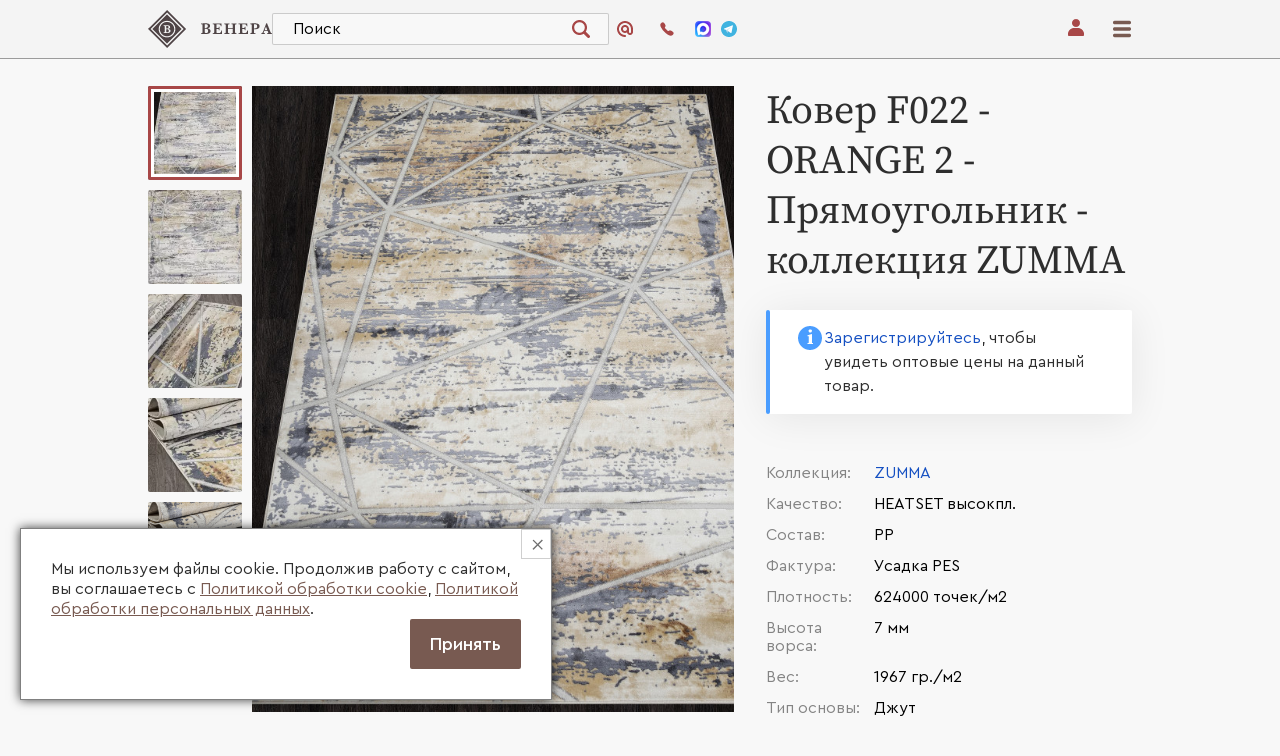

--- FILE ---
content_type: text/html; charset=UTF-8
request_url: https://venera-carpet.ru/product/f022_-orange-2_258278.html
body_size: 21294
content:
<!DOCTYPE html>
<html lang="ru">

<head>
    <meta charset="UTF-8">
    <meta http-equiv="X-UA-Compatible" content="IE=edge">
    <meta name="viewport" content="width=device-width, initial-scale=1.0">

    <link rel="apple-touch-icon" sizes="180x180" href="/apple-touch-icon.png">
    <link rel="icon" type="image/png" sizes="32x32" href="/favicon-32x32.png">
    <link rel="icon" type="image/png" sizes="16x16" href="/favicon-16x16.png">
    <link rel="manifest" href="/site.webmanifest">
    <link rel="mask-icon" href="/safari-pinned-tab.svg" color="#5bbad5">
    <meta name="msapplication-TileColor" content="#da532c">
    <meta name="theme-color" content="#ffffff">

    <meta name="yandex-verification" content="a0454c9251c9c35e" />

    <title>Ковер F022 - ORANGE 2 - Прямоугольник - коллекция ZUMMA - купить оптом от производителя MERINOS (Россия) в интернет-магазине - Венера</title>
<meta name="description" content="Ковер F022 - ORANGE 2 - Прямоугольник из коллекции  - коллекция ZUMMA оптом от производителя MERINOS (Россия) - интернет-магазин ➤ Venera-Carpet.ru ✈ Доставка по всей России и СНГ"/>
<meta name="keywords" content=" "/>
    <meta property="og:title" content="Ковер F022 - ORANGE 2 - Прямоугольник - коллекция ZUMMA - купить оптом от производителя MERINOS (Россия) в интернет-магазине - Венера"/>
    <meta property="og:description" content="Ковер F022 - ORANGE 2 - Прямоугольник из коллекции  - коллекция ZUMMA оптом от производителя MERINOS (Россия) - интернет-магазин ➤ Venera-Carpet.ru ✈ Доставка по всей России и СНГ"/>
    <meta property="og:image" content="https://venera-carpet.ru/android-chrome-512x512.png"/>
    <meta property="og:type" content="product"/>
    <meta property="og:url" content="https://venera-carpet.ru/product/f022_-orange-2_258278.html"/>
    <link rel="canonical" href="https://venera-carpet.ru/product/f022_-orange-2_258278.html" />


            


        
<link rel="stylesheet" href="/assets/styles/itemPage-scWWUMv.css">
<script type="importmap">
{
    "imports": {
        "catalog-item": "/assets/catalog-item-EPTcC9R.js",
        "/assets/styles/itemPage.css": "data:application/javascript,",
        "/assets/js/itemPage.js": "/assets/js/itemPage-ORLJUI_.js",
        "/assets/js/general.js": "/assets/js/general-is1-mY0.js",
        "/assets/js/swiper-bundle.min.js": "/assets/js/swiper-bundle.min-hKDML9A.js",
        "/assets/js/catalog-card.js": "/assets/js/catalog-card-VmLPNfl.js",
        "/assets/js/fancybox.min.js": "/assets/js/fancybox.min-6QiwKHN.js",
        "/assets/js/initItemPage.js": "/assets/js/initItemPage-X7pIaNj.js",
        "/assets/js/lazyload.min.js": "/assets/js/lazyload.min-C5qaLhp.js",
        "main": "/assets/main-F8Onp-l.js",
        "/assets/styles/main.css": "data:application/javascript,document.head.appendChild%28Object.assign%28document.createElement%28%22link%22%29%2C%7Brel%3A%22stylesheet%22%2Chref%3A%22%2Fassets%2Fstyles%2Fmain-T2ccK13.css%22%7D%29%29",
        "/assets/js/main.js": "/assets/js/main-yv5xTaq.js",
        "login": "/assets/login-Ngkkp2q.js",
        "/assets/styles/login.css": "data:application/javascript,document.head.appendChild%28Object.assign%28document.createElement%28%22link%22%29%2C%7Brel%3A%22stylesheet%22%2Chref%3A%22%2Fassets%2Fstyles%2Flogin-bMRp_b4.css%22%7D%29%29",
        "reg": "/assets/reg-lVVm_36.js",
        "/assets/styles/registration.css": "data:application/javascript,document.head.appendChild%28Object.assign%28document.createElement%28%22link%22%29%2C%7Brel%3A%22stylesheet%22%2Chref%3A%22%2Fassets%2Fstyles%2Fregistration-LV01-Pz.css%22%7D%29%29",
        "news": "/assets/news-Is2c0uk.js",
        "/assets/styles/news.css": "data:application/javascript,document.head.appendChild%28Object.assign%28document.createElement%28%22link%22%29%2C%7Brel%3A%22stylesheet%22%2Chref%3A%22%2Fassets%2Fstyles%2Fnews-sBW1MyA.css%22%7D%29%29",
        "simple-page": "/assets/simple-page-cf8wEuv.js",
        "/assets/styles/ui-page.css": "data:application/javascript,document.head.appendChild%28Object.assign%28document.createElement%28%22link%22%29%2C%7Brel%3A%22stylesheet%22%2Chref%3A%22%2Fassets%2Fstyles%2Fui-page-uGRBbTx.css%22%7D%29%29",
        "catalog": "/assets/catalog-vEaGN2h.js",
        "/assets/styles/catalog.css": "data:application/javascript,document.head.appendChild%28Object.assign%28document.createElement%28%22link%22%29%2C%7Brel%3A%22stylesheet%22%2Chref%3A%22%2Fassets%2Fstyles%2Fcatalog-Nt8ObIw.css%22%7D%29%29",
        "/assets/js/catalog.js": "/assets/js/catalog-de2qmxR.js",
        "mm": "/assets/mm-ezfNLbJ.js",
        "/assets/styles/mm.css": "data:application/javascript,document.head.appendChild%28Object.assign%28document.createElement%28%22link%22%29%2C%7Brel%3A%22stylesheet%22%2Chref%3A%22%2Fassets%2Fstyles%2Fmm-2e6oviR.css%22%7D%29%29",
        "/assets/js/mm.js": "/assets/js/mm-MG2XUof.js",
        "mm-price": "/assets/mm-price-DVleHBk.js",
        "/assets/styles/mm-price.css": "data:application/javascript,document.head.appendChild%28Object.assign%28document.createElement%28%22link%22%29%2C%7Brel%3A%22stylesheet%22%2Chref%3A%22%2Fassets%2Fstyles%2Fmm-price-OMSrri5.css%22%7D%29%29",
        "/assets/js/mm-price.js": "/assets/js/mm-price-U3imZjY.js",
        "/assets/js/PNotify.js": "/assets/js/PNotify-GwXe1Ku.js",
        "lk-certificates": "/assets/lk-certificates-zwqPfqi.js",
        "/assets/styles/lk-certificates.css": "data:application/javascript,document.head.appendChild%28Object.assign%28document.createElement%28%22link%22%29%2C%7Brel%3A%22stylesheet%22%2Chref%3A%22%2Fassets%2Fstyles%2Flk-certificates-nkFQWzf.css%22%7D%29%29",
        "/assets/js/lk.js": "/assets/js/lk-y1hds5s.js",
        "/assets/js/bootstrap.bundle.min.js": "/assets/js/bootstrap.bundle.min-ekW1kpm.js",
        "lk-documents": "/assets/lk-documents-us2b686.js",
        "/assets/styles/lk-documents.css": "data:application/javascript,document.head.appendChild%28Object.assign%28document.createElement%28%22link%22%29%2C%7Brel%3A%22stylesheet%22%2Chref%3A%22%2Fassets%2Fstyles%2Flk-documents-k_K3dOL.css%22%7D%29%29",
        "lk-history": "/assets/lk-history-0saG-iu.js",
        "/assets/styles/lk-history.css": "data:application/javascript,document.head.appendChild%28Object.assign%28document.createElement%28%22link%22%29%2C%7Brel%3A%22stylesheet%22%2Chref%3A%22%2Fassets%2Fstyles%2Flk-history-BW7DYyI.css%22%7D%29%29",
        "lk-mymag": "/assets/lk-mymag-jM6vXjN.js",
        "/assets/styles/lk-mymag.css": "data:application/javascript,document.head.appendChild%28Object.assign%28document.createElement%28%22link%22%29%2C%7Brel%3A%22stylesheet%22%2Chref%3A%22%2Fassets%2Fstyles%2Flk-mymag-ACNK3n4.css%22%7D%29%29",
        "lk-clients": "/assets/lk-clients-XLGuWif.js",
        "/assets/styles/lk-clients.css": "data:application/javascript,document.head.appendChild%28Object.assign%28document.createElement%28%22link%22%29%2C%7Brel%3A%22stylesheet%22%2Chref%3A%22%2Fassets%2Fstyles%2Flk-clients-Bakbnk5.css%22%7D%29%29",
        "lk-profile": "/assets/lk-profile-r07QHUJ.js",
        "/assets/styles/lk-profile.css": "data:application/javascript,document.head.appendChild%28Object.assign%28document.createElement%28%22link%22%29%2C%7Brel%3A%22stylesheet%22%2Chref%3A%22%2Fassets%2Fstyles%2Flk-profile-5ZINaQ_.css%22%7D%29%29",
        "cart": "/assets/cart-NyhKQWe.js",
        "/assets/styles/cart.css": "data:application/javascript,document.head.appendChild%28Object.assign%28document.createElement%28%22link%22%29%2C%7Brel%3A%22stylesheet%22%2Chref%3A%22%2Fassets%2Fstyles%2Fcart-bRBFex9.css%22%7D%29%29",
        "/assets/js/cart.js": "/assets/js/cart-Y4QiIgs.js",
        "about": "/assets/about-2GKJQBe.js",
        "/assets/styles/about.css": "data:application/javascript,document.head.appendChild%28Object.assign%28document.createElement%28%22link%22%29%2C%7Brel%3A%22stylesheet%22%2Chref%3A%22%2Fassets%2Fstyles%2Fabout-45ExEWu.css%22%7D%29%29",
        "/assets/js/about.js": "/assets/js/about-N84jZEz.js",
        "history": "/assets/history-EyTHf68.js",
        "/assets/styles/history.css": "data:application/javascript,document.head.appendChild%28Object.assign%28document.createElement%28%22link%22%29%2C%7Brel%3A%22stylesheet%22%2Chref%3A%22%2Fassets%2Fstyles%2Fhistory-1bTUP5A.css%22%7D%29%29",
        "error": "/assets/error-UHnVO6r.js",
        "/assets/styles/error.css": "data:application/javascript,document.head.appendChild%28Object.assign%28document.createElement%28%22link%22%29%2C%7Brel%3A%22stylesheet%22%2Chref%3A%22%2Fassets%2Fstyles%2Ferror-fis5lUq.css%22%7D%29%29",
        "contacts": "/assets/contacts-SDla4N2.js",
        "/assets/styles/contacts.css": "data:application/javascript,document.head.appendChild%28Object.assign%28document.createElement%28%22link%22%29%2C%7Brel%3A%22stylesheet%22%2Chref%3A%22%2Fassets%2Fstyles%2Fcontacts-pVsCrLb.css%22%7D%29%29",
        "warehouses": "/assets/warehouses-QlDHVsl.js",
        "/assets/styles/warehouse.css": "data:application/javascript,document.head.appendChild%28Object.assign%28document.createElement%28%22link%22%29%2C%7Brel%3A%22stylesheet%22%2Chref%3A%22%2Fassets%2Fstyles%2Fwarehouse-95hDADT.css%22%7D%29%29",
        "vacancies": "/assets/vacancies-ifS8iAm.js",
        "/assets/styles/vacancies.css": "data:application/javascript,document.head.appendChild%28Object.assign%28document.createElement%28%22link%22%29%2C%7Brel%3A%22stylesheet%22%2Chref%3A%22%2Fassets%2Fstyles%2Fvacancies-TsZKZYy.css%22%7D%29%29",
        "vacancy": "/assets/vacancy--GkVo2h.js",
        "/assets/styles/vacancy.css": "data:application/javascript,document.head.appendChild%28Object.assign%28document.createElement%28%22link%22%29%2C%7Brel%3A%22stylesheet%22%2Chref%3A%22%2Fassets%2Fstyles%2Fvacancy-d7s7Y9U.css%22%7D%29%29",
        "grid": "/assets/grid-i0xNSED.js",
        "/assets/styles/grid.css": "data:application/javascript,document.head.appendChild%28Object.assign%28document.createElement%28%22link%22%29%2C%7Brel%3A%22stylesheet%22%2Chref%3A%22%2Fassets%2Fstyles%2Fgrid-GlAoPnY.css%22%7D%29%29",
        "/assets/js/grid.js": "/assets/js/grid-dP46TC9.js",
        "/assets/js/jquery.js": "/assets/js/jquery-vLMLkOQ.js",
        "lk-warehouse-export": "/assets/lk-warehouse-export-ZSZzOl5.js",
        "/assets/styles/lk-warehouse-export.css": "data:application/javascript,document.head.appendChild%28Object.assign%28document.createElement%28%22link%22%29%2C%7Brel%3A%22stylesheet%22%2Chref%3A%22%2Fassets%2Fstyles%2Flk-warehouse-export-Ls0-Xqi.css%22%7D%29%29",
        "/assets/js/lk-warehouse-export.js": "/assets/js/lk-warehouse-export-ICt8V_M.js",
        "bootstrap": "/assets/vendor/bootstrap/bootstrap.index-iT57iFq.js",
        "@popperjs/core": "/assets/vendor/@popperjs/core/core.index-QBO6pjP.js",
        "bootstrap/dist/css/bootstrap.min.css": "data:application/javascript,document.head.appendChild%28Object.assign%28document.createElement%28%22link%22%29%2C%7Brel%3A%22stylesheet%22%2Chref%3A%22%2Fassets%2Fvendor%2Fbootstrap%2Fdist%2Fcss%2Fbootstrap.min-in3d4SC.css%22%7D%29%29",
        "jquery": "/assets/vendor/jquery/jquery.index--H79daw.js",
        "jstree": "/assets/vendor/jstree/jstree.index-pIUo-EY.js",
        "jstree/dist/themes/default/style.min.css": "data:application/javascript,document.head.appendChild%28Object.assign%28document.createElement%28%22link%22%29%2C%7Brel%3A%22stylesheet%22%2Chref%3A%22%2Fassets%2Fvendor%2Fjstree%2Fdist%2Fthemes%2Fdefault%2Fstyle.min-EsO3edc.css%22%7D%29%29"
    }
}
</script><script async>
if (!HTMLScriptElement.supports || !HTMLScriptElement.supports('importmap')) (function () {
    const script = document.createElement('script');
    script.src = 'https://ga.jspm.io/npm:es-module-shims@1.10.0/dist/es-module-shims.js';
    script.setAttribute('async', 'async');
    script.setAttribute('crossorigin', 'anonymous');
    script.setAttribute('integrity', 'sha384-ie1x72Xck445i0j4SlNJ5W5iGeL3Dpa0zD48MZopgWsjNB/lt60SuG1iduZGNnJn');
    document.head.appendChild(script);
})();
</script>
<link rel="modulepreload" href="/assets/catalog-item-EPTcC9R.js">
<link rel="modulepreload" href="/assets/js/itemPage-ORLJUI_.js">
<link rel="modulepreload" href="/assets/js/general-is1-mY0.js">
<link rel="modulepreload" href="/assets/js/swiper-bundle.min-hKDML9A.js">
<link rel="modulepreload" href="/assets/js/catalog-card-VmLPNfl.js">
<link rel="modulepreload" href="/assets/js/fancybox.min-6QiwKHN.js">
<link rel="modulepreload" href="/assets/js/initItemPage-X7pIaNj.js">
<link rel="modulepreload" href="/assets/js/lazyload.min-C5qaLhp.js">
<script type="module">import 'catalog-item';</script>
</head>

<body>
<header class="h-header">
    
    <div class="h-cont">
        <div class="h-header-top">
            <a href="/" class="h-header-logo">
                <svg width="195" height="60" viewBox="0 0 195 60" fill="none" xmlns="http://www.w3.org/2000/svg">
                    <path
                            d="M98.3713 33.4496C98.3713 34.3781 98.1347 35.1373 97.6641 35.7273C97.1922 36.3185 96.5955 36.7652 95.8714 37.0712C95.1473 37.3759 94.4401 37.5778 93.7498 37.6754C93.0582 37.7731 92.3926 37.8226 91.7504 37.8226H83.4603V36.6987C84.1675 36.6987 84.6901 36.6258 85.0268 36.4787C85.3635 36.3315 85.5832 36.1244 85.6846 35.8562C85.786 35.5879 85.8367 35.2168 85.8367 34.7454V24.2896C85.8367 23.5564 85.6859 23.0485 85.3856 22.7633C85.0853 22.4781 84.4431 22.3362 83.459 22.3362V21.1876C84.6381 21.1629 85.7587 21.1381 86.8247 21.1147C87.8894 21.0899 88.7656 21.0717 89.452 21.06C90.1384 21.0483 90.6207 21.0417 90.8963 21.0417H91.3474C92.1924 21.0417 93.0764 21.129 93.9994 21.3048C94.9224 21.4806 95.7635 21.8765 96.524 22.4951C97.2845 23.1136 97.6641 24.0057 97.6641 25.1699C97.6641 26.0411 97.3547 26.7899 96.7372 27.4176C96.1197 28.0453 95.107 28.561 93.7017 28.9686C94.6611 29.1392 95.4957 29.427 96.2068 29.8293C96.9179 30.233 97.4561 30.7435 97.8227 31.3621C98.1893 31.9807 98.3713 32.6761 98.3713 33.4496ZM94.1775 25.2663C94.1775 24.6959 94.041 24.1971 93.7693 23.77C93.4963 23.3428 93.0946 23.0081 92.5629 22.7685C92.0299 22.5289 91.3786 22.4078 90.6064 22.4078H89.3259V28.3435H90.3256C91.6347 28.3435 92.6032 28.0674 93.2337 27.5126C93.8616 26.9605 94.1775 26.2117 94.1775 25.2663ZM94.6286 33.2426C94.6286 32.1187 94.3374 31.2449 93.7563 30.6224C93.1752 29.9999 92.3562 29.6874 91.2993 29.6874H89.3246V33.6697V33.9992C89.3246 34.6021 89.361 35.0722 89.4338 35.4095C89.5066 35.7481 89.6899 36.0085 89.9824 36.1909C90.2749 36.3745 90.739 36.4656 91.3721 36.4656C92.2171 36.4656 92.9711 36.2091 93.6341 35.696C94.2971 35.1842 94.6286 34.3664 94.6286 33.2426Z"
                            fill="#4F4446"/>
                    <path
                            d="M116.571 32.3753L116.437 37.8226H101.708V36.6988C102.725 36.6988 103.379 36.5516 103.671 36.2586C103.964 35.9656 104.11 35.4603 104.11 34.7441V24.3378C104.11 23.8651 104.064 23.4965 103.97 23.2322C103.876 22.9678 103.657 22.7595 103.312 22.6097C102.966 22.4587 102.432 22.3831 101.709 22.3831V21.2593H115.427L115.647 25.5593H114.525C114.273 24.6061 113.983 23.925 113.652 23.5135C113.324 23.102 112.953 22.8493 112.544 22.7556C112.133 22.6618 111.517 22.6149 110.696 22.6149H107.6V28.4659H109.282C109.859 28.4659 110.289 28.4152 110.574 28.3136C110.859 28.212 111.058 28.018 111.172 27.7328C111.285 27.4476 111.363 26.9996 111.403 26.3889H112.573V31.8974H111.452C111.419 31.2866 111.337 30.836 111.207 30.5482C111.077 30.2591 110.872 30.0651 110.591 29.9674C110.31 29.8698 109.881 29.8203 109.305 29.8203H107.598V33.7166C107.598 34.3678 107.614 34.8444 107.648 35.1452C107.68 35.446 107.767 35.6974 107.91 35.8966C108.053 36.0958 108.285 36.2404 108.606 36.3303C108.927 36.4201 109.385 36.4644 109.977 36.4644H111.306C111.866 36.4644 112.401 36.3928 112.909 36.2508C113.417 36.1089 113.915 35.7416 114.403 35.1517C114.89 34.5618 115.232 33.6359 115.427 32.3727H116.571V32.3753Z"
                            fill="#4F4446"/>
                    <path
                            d="M139.281 37.8227H131.148V36.6989C131.815 36.6989 132.318 36.6259 132.66 36.4788C133.002 36.3316 133.22 36.1207 133.319 35.8433C133.416 35.5659 133.464 35.2 133.464 34.7442V29.7735H125.796V34.7442C125.796 35.4279 125.937 35.9253 126.222 36.234C126.507 36.5439 127.157 36.6976 128.173 36.6976V37.8214H119.979V36.6976C120.637 36.6976 121.139 36.6246 121.485 36.4775C121.831 36.3303 122.054 36.1207 122.156 35.8485C122.257 35.5763 122.308 35.2078 122.308 34.7429V24.3366C122.308 23.8717 122.26 23.5083 122.162 23.2427C122.065 22.9783 121.849 22.7687 121.516 22.6137C121.183 22.4587 120.671 22.3819 119.979 22.3819V21.2581H128.173V22.3819C127.166 22.3819 126.517 22.533 126.229 22.8338C125.94 23.1346 125.796 23.636 125.796 24.3366V28.4165H133.464V24.3366C133.464 23.8717 133.42 23.5083 133.33 23.2427C133.241 22.9783 133.03 22.7687 132.696 22.6137C132.363 22.4587 131.846 22.3819 131.148 22.3819V21.2581H139.281V22.3819C138.589 22.3819 138.078 22.46 137.744 22.6137C137.411 22.7687 137.197 22.9783 137.104 23.2427C137.011 23.507 136.964 23.8717 136.964 24.3366V34.7429C136.964 35.1909 137.007 35.5477 137.091 35.812C137.176 36.0764 137.39 36.29 137.731 36.4527C138.073 36.6155 138.589 36.6976 139.279 36.6976V37.8227H139.281Z"
                            fill="#4F4446"/>
                    <path
                            d="M157.249 32.3753L157.115 37.8226H142.386V36.6988C143.402 36.6988 144.056 36.5516 144.349 36.2586C144.641 35.9656 144.788 35.4603 144.788 34.7441V24.3378C144.788 23.8651 144.741 23.4965 144.648 23.2322C144.554 22.9678 144.334 22.7595 143.99 22.6097C143.644 22.4587 143.11 22.3831 142.387 22.3831V21.2593H156.105L156.324 25.5593H155.202C154.95 24.6061 154.66 23.925 154.33 23.5135C154.001 23.102 153.631 22.8493 153.221 22.7556C152.81 22.6618 152.194 22.6149 151.374 22.6149H148.277V28.4659H149.96C150.537 28.4659 150.967 28.4152 151.252 28.3136C151.536 28.212 151.735 28.018 151.85 27.7328C151.963 27.4476 152.041 26.9996 152.081 26.3889H153.251V31.8974H152.129C152.097 31.2866 152.015 30.836 151.885 30.5482C151.755 30.2591 151.549 30.0651 151.269 29.9674C150.988 29.8698 150.559 29.8203 149.983 29.8203H148.276V33.7166C148.276 34.3678 148.292 34.8444 148.325 35.1452C148.358 35.446 148.445 35.6974 148.588 35.8966C148.73 36.0958 148.962 36.2404 149.284 36.3303C149.605 36.4201 150.062 36.4644 150.655 36.4644H151.984C152.544 36.4644 153.078 36.3928 153.587 36.2508C154.095 36.1089 154.593 35.7416 155.08 35.1517C155.568 34.5618 155.91 33.6359 156.105 32.3727H157.249V32.3753Z"
                            fill="#4F4446"/>
                    <path
                            d="M175.448 25.6701C175.448 27.0297 175.029 28.0624 174.192 28.7656C173.355 29.4701 172.37 29.922 171.235 30.1212C170.101 30.3205 168.908 30.4207 167.656 30.4207H166.559V34.7442C166.559 35.2326 166.612 35.6115 166.717 35.8798C166.823 36.148 167.05 36.3525 167.4 36.4905C167.749 36.6286 168.281 36.6976 168.997 36.6976V37.8214H160.683V36.6976C161.39 36.6976 161.912 36.6247 162.249 36.4775C162.586 36.3304 162.806 36.1233 162.908 35.855C163.01 35.5868 163.06 35.2156 163.06 34.7442V24.2884C163.06 23.8157 163.012 23.4472 162.915 23.1828C162.817 22.9185 162.598 22.7101 162.256 22.5603C161.914 22.4093 161.39 22.335 160.683 22.335V21.1865L165.402 21.0641C165.646 21.0562 165.911 21.0497 166.2 21.0458C166.488 21.0419 166.719 21.038 166.889 21.0341C167.059 21.0302 167.311 21.0276 167.645 21.0276C168.06 21.0276 168.37 21.0315 168.572 21.0393C169.54 21.0797 170.47 21.1734 171.365 21.3206C172.259 21.4677 173.164 21.8806 174.078 22.5603C174.99 23.2414 175.448 24.2767 175.448 25.6701ZM171.692 25.6936C171.692 24.3744 171.309 23.4928 170.541 23.0487C169.772 22.6046 168.762 22.3832 167.51 22.3832C167.283 22.3832 166.966 22.391 166.56 22.408V29.0651H167.682C168.877 29.0651 169.844 28.8593 170.583 28.4478C171.322 28.0376 171.692 27.1195 171.692 25.6936Z"
                            fill="#4F4446"/>
                    <path
                            d="M195 37.8227H187.209V36.6988C187.868 36.6988 188.347 36.6519 188.648 36.5582C188.95 36.4644 189.099 36.243 189.099 35.8927C189.099 35.6479 189.05 35.4005 188.953 35.1478L188.173 33.1932H182.807L182.404 34.2688C182.177 34.8718 182.063 35.3067 182.063 35.575C182.063 36.0633 182.251 36.3733 182.629 36.5035C183.008 36.6337 183.448 36.6988 183.953 36.6988V37.8227H178.259V36.6988C178.714 36.6988 179.1 36.6129 179.417 36.4423C179.734 36.2717 180.037 35.9474 180.326 35.4708C180.614 34.9942 180.925 34.3209 181.259 33.4497L186.026 20.9429H187.185L192.221 33.8404C192.586 34.752 192.855 35.3692 193.026 35.6909C193.196 36.0125 193.432 36.2613 193.733 36.4358C194.033 36.6103 194.457 36.6988 195 36.6988V37.8227ZM187.733 31.9964L185.453 26.2196L183.283 31.9964H187.733Z"
                            fill="#4F4446"/>
                    <path
                            d="M29.9481 0L0 30L29.9481 60L59.8962 30L29.9481 0ZM29.9481 56.0151L3.978 30L29.9481 3.98489L55.9182 30L29.9481 56.0151Z"
                            fill="#4F4446"/>
                    <path
                            d="M31.6338 28.7798C32.0901 28.3787 32.3189 27.8343 32.3189 27.1494C32.3189 26.7365 32.2201 26.3745 32.0225 26.0646C31.8249 25.7546 31.5324 25.5124 31.1476 25.3379C30.7615 25.1634 30.2883 25.0762 29.728 25.0762H28.7998V29.3814H29.5252C30.4729 29.3827 31.1762 29.1822 31.6338 28.7798Z"
                            fill="#4F4446"/>
                    <path
                            d="M29.9478 6.95264L6.94043 29.9999L29.9478 53.0472L52.9552 29.9999L29.9478 6.95264ZM29.9062 43.2738C22.6873 43.2738 16.836 37.411 16.836 30.1809C16.836 22.9508 22.6873 17.0881 29.9062 17.0881C37.1251 17.0881 42.9764 22.9508 42.9764 30.1809C42.9764 37.411 37.1251 43.2738 29.9062 43.2738Z"
                            fill="#4F4446"/>
                    <path
                            d="M30.2314 30.3569H28.7988V33.2453V33.4849C28.7988 33.9225 28.8248 34.2637 28.8781 34.5085C28.9314 34.7533 29.064 34.9422 29.2759 35.075C29.4878 35.2078 29.8245 35.2742 30.2847 35.2742C30.8983 35.2742 31.4443 35.088 31.9253 34.7156C32.4063 34.3431 32.6455 33.7493 32.6455 32.9354C32.6455 32.1202 32.4349 31.4873 32.0137 31.0354C31.5925 30.5835 30.9984 30.3569 30.2314 30.3569Z"
                            fill="#4F4446"/>
                    <path
                            d="M29.906 18.8501C23.6595 18.8501 18.5947 23.9224 18.5947 30.181C18.5947 36.4396 23.6582 41.5119 29.906 41.5119C36.1525 41.5119 41.2173 36.4396 41.2173 30.181C41.2173 23.9224 36.1525 18.8501 29.906 18.8501ZM34.8486 34.7376C34.5067 35.166 34.0738 35.4903 33.5486 35.713C33.0234 35.9344 32.5112 36.0802 32.0094 36.1518C31.5076 36.2222 31.0253 36.2586 30.5586 36.2586H24.5448V35.4434C25.0583 35.4434 25.4366 35.39 25.681 35.2845C25.9254 35.1777 26.0853 35.028 26.1581 34.8327C26.2322 34.6373 26.2686 34.369 26.2686 34.0266V26.4422C26.2686 25.9109 26.1594 25.5411 25.941 25.3353C25.7226 25.1283 25.2572 25.0254 24.5435 25.0254V24.1919C25.3989 24.1737 26.2127 24.1568 26.9849 24.1385C27.7571 24.1203 28.3928 24.1073 28.8907 24.0982C29.3886 24.0891 29.7383 24.0852 29.9385 24.0852H30.2661C30.8797 24.0852 31.5206 24.149 32.1901 24.2753C32.8596 24.4029 33.4693 24.6907 34.0205 25.1387C34.5717 25.588 34.8473 26.2339 34.8473 27.079C34.8473 27.7106 34.6237 28.255 34.1752 28.7095C33.7267 29.1639 32.9935 29.539 31.973 29.8346C32.6685 29.9583 33.2743 30.1667 33.7904 30.4597C34.3065 30.7527 34.6965 31.1225 34.9617 31.5718C35.2269 32.0211 35.3595 32.5264 35.3595 33.0863C35.3608 33.7596 35.1892 34.3104 34.8486 34.7376Z"
                            fill="#4F4446"/>
                </svg>
            </a>
            <div class="h-header-search">
                <form class="h-search-form" action="/category/index.html">
                    <input type="hidden" name="fSt" value="filter">
                    <input data-url="/category/search_ajax.html" class="h-search-input" type="text" placeholder="Поиск" name="word" autocomplete="off"/>
                    <div class="h-search-autocomplete-list"></div>
                    <button class="h-search-btn" type="submit">
                        <svg width="24" height="24">
                            <use xlink:href="/assets/img/icons-Fdo3ioH.svg#loop"></use>
                        </svg>
                    </button>
                </form>
                
                            </div>
            <div class="h-header-contacts">
                <div class="h-contacts__item">
                    <a href="mailto:info@venera-carpet.ru" class="h-flex-w h-align-c">
                        <svg class="h-contacts__icon" width="16" height="16" viewBox="0 0 16 16" fill="none"
                             xmlns="http://www.w3.org/2000/svg">
                            <g clip-path="url(#clip0_88_797)">
                                <path
                                        d="M8 0C5.87827 0 3.84344 0.842855 2.34315 2.34315C0.842855 3.84344 0 5.87827 0 8C0 10.1217 0.842855 12.1566 2.34315 13.6569C3.84344 15.1571 5.87827 16 8 16C8.26522 16 8.51957 15.8946 8.70711 15.7071C8.89464 15.5196 9 15.2652 9 15C9 14.7348 8.89464 14.4804 8.70711 14.2929C8.51957 14.1054 8.26522 14 8 14C6.81331 14 5.65327 13.6481 4.66658 12.9888C3.67988 12.3295 2.91085 11.3925 2.45672 10.2961C2.0026 9.19974 1.88378 7.99334 2.11529 6.82946C2.3468 5.66557 2.91824 4.59647 3.75736 3.75736C4.59647 2.91824 5.66557 2.3468 6.82946 2.11529C7.99334 1.88378 9.19974 2.0026 10.2961 2.45672C11.3925 2.91085 12.3295 3.67988 12.9888 4.66658C13.6481 5.65327 14 6.81331 14 8V11C14 11.2652 13.8946 11.5196 13.7071 11.7071C13.5196 11.8946 13.2652 12 13 12C12.7348 12 12.4804 11.8946 12.2929 11.7071C12.1054 11.5196 12 11.2652 12 11V8C12 7.20887 11.7654 6.43552 11.3259 5.77772C10.8864 5.11992 10.2616 4.60723 9.53073 4.30448C8.79983 4.00173 7.99556 3.92252 7.21964 4.07686C6.44372 4.2312 5.73098 4.61216 5.17157 5.17157C4.61216 5.73098 4.2312 6.44372 4.07686 7.21964C3.92252 7.99556 4.00173 8.79983 4.30448 9.53073C4.60723 10.2616 5.11992 10.8864 5.77772 11.3259C6.43552 11.7654 7.20887 12 8 12C8.72093 11.9965 9.4272 11.796 10.0425 11.4203C10.1472 12.1716 10.5333 12.8551 11.1227 13.3326C11.7121 13.8101 12.4609 14.046 13.2175 13.9926C13.9742 13.9393 14.6824 13.6006 15.1989 13.045C15.7154 12.4895 16.0018 11.7586 16 11V8C15.9979 5.87891 15.1544 3.84529 13.6545 2.34546C12.1547 0.845618 10.1211 0.00209148 8 0V0ZM8 10C7.60444 10 7.21776 9.8827 6.88886 9.66294C6.55996 9.44318 6.30362 9.13082 6.15224 8.76537C6.00087 8.39991 5.96126 7.99778 6.03843 7.60982C6.1156 7.22186 6.30608 6.86549 6.58579 6.58579C6.86549 6.30608 7.22186 6.1156 7.60982 6.03843C7.99778 5.96126 8.39991 6.00087 8.76537 6.15224C9.13082 6.30362 9.44318 6.55996 9.66294 6.88886C9.8827 7.21776 10 7.60444 10 8C9.99964 8.53032 9.78881 9.03882 9.41382 9.41382C9.03882 9.78881 8.53032 9.99964 8 10Z"
                                        fill="#A84747"/>
                            </g>
                            <defs>
                                <clipPath id="clip0_88_797">
                                    <rect width="16" height="16" fill="white"/>
                                </clipPath>
                            </defs>
                        </svg>
                        <span>info@venera-carpet.ru</span>
                    </a>
                </div>
                <div class="h-contacts__item h-flex-w h-align-c">
                    <a href="tel:+78007700562" class="h-flex-w h-align-c">
                        <svg class="h-contacts__icon" width="16" height="16" viewBox="0 0 16 16" fill="none"
                             xmlns="http://www.w3.org/2000/svg">
                            <path
                                    d="M14.0576 11.0075C13.5046 10.4393 11.9329 9.37492 10.9027 9.37492C10.6641 9.37492 10.4558 9.42795 10.2853 9.5378C9.78162 9.85977 9.38016 10.1098 9.187 10.1098C9.08096 10.1098 8.96733 10.0151 8.71737 9.79916L8.67571 9.76128C7.98261 9.15901 7.83491 9.00371 7.566 8.7234L7.49783 8.65143C7.44859 8.60219 7.40693 8.55674 7.36527 8.51507C7.13045 8.27265 6.96002 8.0984 6.35783 7.41659L6.33132 7.38628C6.04348 7.06052 5.85411 6.8484 5.84275 6.6931C5.83138 6.54159 5.96394 6.29537 6.30102 5.83704C6.71006 5.28401 6.7252 4.60219 6.35025 3.81052C6.05105 3.18552 5.56248 2.58704 5.13072 2.06052L5.09284 2.01507C4.72168 1.56052 4.28992 1.33325 3.80892 1.33325C3.2749 1.33325 2.83178 1.62113 2.59696 1.77265C2.57802 1.78401 2.55909 1.79916 2.54015 1.81052C2.0137 2.14386 1.63118 2.60219 1.48726 3.0681C1.27138 3.76886 1.12746 4.67795 2.16141 6.5681C3.05523 8.20446 3.86573 9.30295 5.15344 10.6249C6.3654 11.8673 6.90321 12.2689 8.1076 13.1401C9.44833 14.1098 10.736 14.6666 11.6374 14.6666C12.4744 14.6666 13.1335 14.6666 14.0727 13.534C15.0574 12.3446 14.6484 11.6173 14.0576 11.0075Z"
                                    fill="#A84747"/>
                        </svg>
                        <span>+7(800) 770 05 62</span>
                    </a>
                    <a href="https://max.ru/u/f9LHodD0cOIvCws4eJJWNwcy8mlKztjotbzwbGt4uvd8ELAtSYfrquoot_E" class="h-header-wa" target="_blank"><img src="https://venera-carpet.ru/uploads/mail/max16.png" alt="max" style="display: block;"/></a>
                    <a href="https://t.me/venera_carpet" class="h-header-wa" target="_blank">
                        <svg width="16" height="16">
                            <svg width="16px" height="16px" viewBox="0 0 256 256" version="1.1" xmlns="http://www.w3.org/2000/svg" xmlns:xlink="http://www.w3.org/1999/xlink" preserveAspectRatio="xMidYMid">
                                <g>
                                    <path d="M128,0 C57.307,0 0,57.307 0,128 L0,128 C0,198.693 57.307,256 128,256 L128,256 C198.693,256 256,198.693 256,128 L256,128 C256,57.307 198.693,0 128,0 L128,0 Z" fill="#40B3E0">
                                    </path>
                                    <path d="M190.2826,73.6308 L167.4206,188.8978 C167.4206,188.8978 164.2236,196.8918 155.4306,193.0548 L102.6726,152.6068 L83.4886,143.3348 L51.1946,132.4628 C51.1946,132.4628 46.2386,130.7048 45.7586,126.8678 C45.2796,123.0308 51.3546,120.9528 51.3546,120.9528 L179.7306,70.5928 C179.7306,70.5928 190.2826,65.9568 190.2826,73.6308" fill="#FFFFFF">
                                    </path>
                                    <path d="M98.6178,187.6035 C98.6178,187.6035 97.0778,187.4595 95.1588,181.3835 C93.2408,175.3085 83.4888,143.3345 83.4888,143.3345 L161.0258,94.0945 C161.0258,94.0945 165.5028,91.3765 165.3428,94.0945 C165.3428,94.0945 166.1418,94.5735 163.7438,96.8115 C161.3458,99.0505 102.8328,151.6475 102.8328,151.6475" fill="#D2E5F1">
                                    </path>
                                    <path d="M122.9015,168.1154 L102.0335,187.1414 C102.0335,187.1414 100.4025,188.3794 98.6175,187.6034 L102.6135,152.2624" fill="#B5CFE4">
                                    </path>
                                </g>
                            </svg>
                        </svg>
                    </a>
                </div>
            </div>
            <div class="h-header-controls">
                    <div class="h-header-lk h-flex-w h-align-c">
        <a href="/user/auth.html" class="h-lk-main-link">
            <svg class="h-lk-icon" width="24" height="24" viewBox="0 0 24 24" fill="none" xmlns="http://www.w3.org/2000/svg">
                <path d="M12 12C14.2091 12 16 10.2091 16 8C16 5.79086 14.2091 4 12 4C9.79086 4 8 5.79086 8 8C8 10.2091 9.79086 12 12 12Z" fill="#A84747" />
                <path d="M20 19V20C20 20.2652 19.8946 20.5196 19.7071 20.7071C19.5196 20.8946 19.2652 21 19 21H5C4.73478 21 4.48043 20.8946 4.29289 20.7071C4.10536 20.5196 4 20.2652 4 20V19C4 17.4087 4.63214 15.8826 5.75736 14.7574C6.88258 13.6321 8.4087 13 10 13H14C15.5913 13 17.1174 13.6321 18.2426 14.7574C19.3679 15.8826 20 17.4087 20 19Z" fill="#A84747" />
            </svg>
            <span>Личный кабинет</span>
        </a>
        <div class="h-lk-dropdown">
            <nav class="h-lk-dropdown-inner">
                <a href="/user/auth.html" class="h-dropdown-item">
                    <div class="h-dropdown-icon">
                        <svg class="h-disabled" width="16" height="16">
                            <use xlink:href="/assets/img/icons-Fdo3ioH.svg#lk-profile"></use>
                        </svg>
                        <svg class="h-active" width="16" height="16">
                            <use xlink:href="/assets/img/icons-Fdo3ioH.svg#lk-profile-active"></use>
                        </svg>
                    </div>
                    Войти
                </a>
                <a href="/user/register.html" class="h-dropdown-item">
                    <div class="h-dropdown-icon">
                        <svg class="h-disabled" width="16" height="16">
                            <use xlink:href="/assets/img/icons-Fdo3ioH.svg#lk-mymag"></use>
                        </svg>
                        <svg class="h-active" width="16" height="16">
                            <use xlink:href="/assets/img/icons-Fdo3ioH.svg#lk-mymag-active"></use>
                        </svg>
                    </div>
                    Зарегистрироваться
                </a>
                <a href="/user-reset/remember.html" class="h-dropdown-item">
                    <div class="h-dropdown-icon">
                        <svg class="h-disabled" width="16" height="16">
                            <use xlink:href="/assets/img/icons-Fdo3ioH.svg#lk-my-clients"></use>
                        </svg>
                        <svg class="h-active" width="16" height="16">
                            <use xlink:href="/assets/img/icons-Fdo3ioH.svg#lk-my-clients-active"></use>
                        </svg>
                    </div>
                    Забыли пароль?
                </a>
            </nav>
        </div>
    </div>

                <a href="https://big-buyer.ru/" class="h-bb-mob" target="_blank"><img src="/assets/img/bb-zqmOSt8.png" alt="Big Buyer"></a>
                <button class="h-burger">
                    <svg width="20" height="20" viewBox="0 0 20 20" fill="none" xmlns="http://www.w3.org/2000/svg">
                        <path
                                d="M17.3315 1.78955H2.66871C1.70097 1.78955 0.90918 2.58134 0.90918 3.54908C0.90918 4.51682 1.70097 5.30861 2.66871 5.30861H17.3315C18.2992 5.30861 19.091 4.51682 19.091 3.54908C19.091 2.58134 18.2992 1.78955 17.3315 1.78955Z"
                                fill="#785A51"/>
                        <path
                                d="M17.3315 8.24097H2.66871C1.70097 8.24097 0.90918 9.03276 0.90918 10.0005C0.90918 10.9682 1.70097 11.76 2.66871 11.76H17.3315C18.2992 11.76 19.091 10.9682 19.091 10.0005C19.091 9.03276 18.2992 8.24097 17.3315 8.24097Z"
                                fill="#785A51"/>
                        <path
                                d="M17.3315 14.6934H2.66871C1.70097 14.6934 0.90918 15.4851 0.90918 16.4529C0.90918 17.4206 1.70097 18.2124 2.66871 18.2124H17.3315C18.2992 18.2124 19.091 17.4206 19.091 16.4529C19.091 15.4851 18.2992 14.6934 17.3315 14.6934Z"
                                fill="#785A51"/>
                    </svg>
                </button>
            </div>
        </div>
        <div class="h-header-bottom h-flex-w h-align-c h-just-sb">
            <div class="h-header-nav">
                <button class="h-nav-close">
                    <svg width="14" height="14">
                        <use xlink:href="/assets/img/icons-Fdo3ioH.svg#close"></use>
                    </svg>
                </button>
                <div class="h-nav-box">
    <nav class="h-flex-w">
                                            
            <div class="h-nav-item  ">
                    <span class="h-ni-body">
                        <a href="/category/index.html" >Каталог</a>
                                            </span>
                            </div>
                                            
            <div class="h-nav-item h-with-sub h-active ">
                    <span class="h-ni-body">
                        <a href="/page/about.html" >О компании</a>
                                                    <svg width="10" height="10">
                            <use xlink:href="/assets/img/icons-Fdo3ioH.svg#nav-arrow"></use>
                        </svg>
                                            </span>
                                    <div class="h-sub-menu">
                        <div class="h-sub-menuBox">
                            <div class="h-cont h-flex-w">
                                <div class="h-sub-item">
                                    <div class="h-flex-w">
                                        <div class="h-sub-col">
                                                                                                                                            <a href="/vacancy/index.html" class="h-sub2-item">Вакансии</a>
                                                                                                                                            <a href="/news/index.html" class="h-sub2-item">Новости</a>
                                                                                                                                            <a href="/page/history.html" class="h-sub2-item">История компании</a>
                                                                                                                                            <a href="/page/mission.html" class="h-sub2-item">Миссия и ценности</a>
                                                                                                                                            <a href="/branch/index.html" class="h-sub2-item">Контакты</a>
                                                                                    </div>
                                    </div>
                                </div>
                            </div>
                        </div>
                    </div>
                            </div>
                                            
            <div class="h-nav-item h-with-sub h-active ">
                    <span class="h-ni-body">
                        <a href="/page/raznoe_40.html" >Ещё</a>
                                                    <svg width="10" height="10">
                            <use xlink:href="/assets/img/icons-Fdo3ioH.svg#nav-arrow"></use>
                        </svg>
                                            </span>
                                    <div class="h-sub-menu">
                        <div class="h-sub-menuBox">
                            <div class="h-cont h-flex-w">
                                <div class="h-sub-item">
                                    <div class="h-flex-w">
                                        <div class="h-sub-col">
                                                                                                                                            <a href="/glossary/index.html" class="h-sub2-item">Ковровый лексикон</a>
                                                                                    </div>
                                    </div>
                                </div>
                            </div>
                        </div>
                    </div>
                            </div>
                                            
            <div class="h-nav-item  h-red">
                    <span class="h-ni-body">
                        <a href="https://big-buyer.ru/" target="_blank" >Сопутствующие товары</a>
                                            </span>
                            </div>
                                            
            <div class="h-nav-item  ">
                    <span class="h-ni-body">
                        <a href="/branch/index.html" >Контакты</a>
                                            </span>
                            </div>
            </nav>
    <div class="h-nav-contacts">
        <a href="/page/contacts.html" class="h-btn-br h-nav-contacts-btn">
            <span>Заказать звонок</span>
            <svg width="26" height="12">
                <use xlink:href="/assets/img/icons-Fdo3ioH.svg#white-arrow"></use>
            </svg>
        </a>
        <div class="h-nav-address">
            <svg width="16" height="20" viewBox="0 0 16 20" fill="none"
                 xmlns="http://www.w3.org/2000/svg">
                <path
                    d="M7.57576 0C3.39899 0 0 3.38833 0 7.55417C0 13.4733 6.86364 19.585 7.15572 19.8417C7.27609 19.9475 7.42593 20 7.57576 20C7.72559 20 7.87542 19.9475 7.99579 19.8425C8.28788 19.585 15.1515 13.4733 15.1515 7.55417C15.1515 3.38833 11.7525 0 7.57576 0ZM7.57576 11.6667C5.25505 11.6667 3.367 9.7975 3.367 7.5C3.367 5.2025 5.25505 3.33333 7.57576 3.33333C9.89646 3.33333 11.7845 5.2025 11.7845 7.5C11.7845 9.7975 9.89646 11.6667 7.57576 11.6667Z"
                    fill="#2E2E2E"/>
            </svg>
            <span>Мытищи, Олимпийский пр, 50, стр. 4</span>
        </div>
        <a href="tel:88007700562" class="h-nav-phone">8 800 770 05 62</a>
        <div class="h-nav-site">venera-carpet.ru</div>
    </div>
</div>

            </div>
                    </div>
    </div>
</header>

    <main class="h-main h-main-marg">

        <div class="h-breadcrumbs">
    <div class="h-cont">
        <ol class="h-breadcrumbs-list h-flex-w h-align-c" itemscope itemtype="https://schema.org/BreadcrumbList">
                                                        <li itemprop="itemListElement" itemscope itemtype="https://schema.org/ListItem">
                    <a href="/" class="h-bread-item" itemprop="item">
                        <span itemprop="name">Главная</span>
                        <meta itemprop="position" content="1"/>
                    </a>
                </li>
                                            <li itemprop="itemListElement" itemscope itemtype="https://schema.org/ListItem">
                    <a href="/category/index.html" class="h-bread-item" itemprop="item">
                        <span itemprop="name">Каталог</span>
                        <meta itemprop="position" content="2"/>
                    </a>
                </li>
                                            <li itemprop="itemListElement" itemscope itemtype="https://schema.org/ListItem">
                    <a href="/category/alphabetically.html" class="h-bread-item" itemprop="item">
                        <span itemprop="name">Каталог по алфавиту</span>
                        <meta itemprop="position" content="3"/>
                    </a>
                </li>
                                            <li itemprop="itemListElement" itemscope itemtype="https://schema.org/ListItem">
                    <a href="/category/merinos_rossiya_3.html" class="h-bread-item" itemprop="item">
                        <span itemprop="name">MERINOS (Россия)</span>
                        <meta itemprop="position" content="4"/>
                    </a>
                </li>
                                            <li itemprop="itemListElement" itemscope itemtype="https://schema.org/ListItem">
                    <a href="/category/zumma_1418.html" class="h-bread-item" itemprop="item">
                        <span itemprop="name">ZUMMA</span>
                        <meta itemprop="position" content="5"/>
                    </a>
                </li>
                    </ol>
    </div>
</div>

        <section class="h-itemPage">
            <div class="h-cont h-prodbody">
                                        <div class="h-ip-main">
    <div class="h-ip-imageBox h-flex-w h-just-sb">
        <div class="h-ip__images-list">
                                                                    <div class="h-ip-image-item h-active">
                        <picture>
                            <source srcset="https://venera-carpet.ru/uploads/shop_product/preview_webp/zumma-f022-orange-2-stan.webp" type="image/webp"/>
                            <source srcset="https://vnstatic.net/venera/preview/zumma-f022-orange-2-stan.jpg" type="image/jpeg"/>
                            <img data-src="https://vnstatic.net/venera/preview/zumma-f022-orange-2-stan.jpg" alt="F022 - ORANGE 2" class="lazy" loading="lazy"/>
                        </picture>
                    </div>
                                                                            <div class="h-ip-image-item ">
                        <picture>
                            <source srcset="https://venera-carpet.ru/uploads/shop_product/preview_webp/zumma-f022-orange-2-stan-1.webp" type="image/webp"/>
                            <source srcset="https://vnstatic.net/venera/preview/zumma-f022-orange-2-stan-1.jpg" type="image/jpeg"/>
                            <img data-src="https://vnstatic.net/venera/preview/zumma-f022-orange-2-stan-1.jpg" alt="F022 - ORANGE 2" class="lazy" loading="lazy"/>
                        </picture>
                    </div>
                                                                            <div class="h-ip-image-item ">
                        <picture>
                            <source srcset="https://venera-carpet.ru/uploads/shop_product/preview_webp/zumma-f022-orange-2-stan-2.webp" type="image/webp"/>
                            <source srcset="https://vnstatic.net/venera/preview/zumma-f022-orange-2-stan-2.jpg" type="image/jpeg"/>
                            <img data-src="https://vnstatic.net/venera/preview/zumma-f022-orange-2-stan-2.jpg" alt="F022 - ORANGE 2" class="lazy" loading="lazy"/>
                        </picture>
                    </div>
                                                                            <div class="h-ip-image-item ">
                        <picture>
                            <source srcset="https://venera-carpet.ru/uploads/shop_product/preview_webp/zumma-f022-orange-2-stan-3.webp" type="image/webp"/>
                            <source srcset="https://vnstatic.net/venera/preview/zumma-f022-orange-2-stan-3.jpg" type="image/jpeg"/>
                            <img data-src="https://vnstatic.net/venera/preview/zumma-f022-orange-2-stan-3.jpg" alt="F022 - ORANGE 2" class="lazy" loading="lazy"/>
                        </picture>
                    </div>
                                            <div class="h-ip-image-item">
                            <img src="https://vnstatic.net/venera/preview/zumma-f022-orange-2-stan-3.jpg" alt="item">
                            <button class="h-ipi-btn h-ip-video-btn">
                                <svg width="40" height="40">
                                    <use xlink:href="/assets/img/icons-Fdo3ioH.svg#video-small"></use>
                                </svg>
                            </button>
                        </div>
                                                        </div>
        <div class="h-ip-imageBody">
            <div class="h-ip-image roomvo-container" data-product-type-str="floor">
                <div class="h-cc-bouble__list">
                                                                                                                                        </div>
                <div class="h-ip-imageSlider">
                    <div class="swiper-wrapper">
                                                                                                                    <div class="swiper-slide h-item-image-slide"  id=&quot;slideImage&quot;>
                                    <a href="https://vnstatic.net/venera/big/zumma-f022-orange-2-stan.jpg" data-fancybox="catalog" target="_blank">
                                        <img data-zoom="https://vnstatic.net/venera/big/zumma-f022-orange-2-stan.jpg"
                                             src="https://vnstatic.net/venera/inner/zumma-f022-orange-2-stan.jpg"
                                             class="h-ip-imageActual" alt="Ковер F022 - ORANGE 2 - Прямоугольник"/>
                                    </a>
                                </div>
                                                                                                                            <div class="swiper-slide h-item-image-slide" >
                                    <a href="https://vnstatic.net/venera/big/zumma-f022-orange-2-stan-1.jpg" data-fancybox="catalog" target="_blank">
                                        <img data-zoom="https://vnstatic.net/venera/big/zumma-f022-orange-2-stan-1.jpg"
                                             src="https://vnstatic.net/venera/inner/zumma-f022-orange-2-stan-1.jpg"
                                             class="h-ip-imageActual" alt="Ковер F022 - ORANGE 2 - Прямоугольник"/>
                                    </a>
                                </div>
                                                                                                                            <div class="swiper-slide h-item-image-slide" >
                                    <a href="https://vnstatic.net/venera/big/zumma-f022-orange-2-stan-2.jpg" data-fancybox="catalog" target="_blank">
                                        <img data-zoom="https://vnstatic.net/venera/big/zumma-f022-orange-2-stan-2.jpg"
                                             src="https://vnstatic.net/venera/inner/zumma-f022-orange-2-stan-2.jpg"
                                             class="h-ip-imageActual" alt="Ковер F022 - ORANGE 2 - Прямоугольник"/>
                                    </a>
                                </div>
                                                                                                                            <div class="swiper-slide h-item-image-slide" >
                                    <a href="https://vnstatic.net/venera/big/zumma-f022-orange-2-stan-3.jpg" data-fancybox="catalog" target="_blank">
                                        <img data-zoom="https://vnstatic.net/venera/big/zumma-f022-orange-2-stan-3.jpg"
                                             src="https://vnstatic.net/venera/inner/zumma-f022-orange-2-stan-3.jpg"
                                             class="h-ip-imageActual" alt="Ковер F022 - ORANGE 2 - Прямоугольник"/>
                                    </a>
                                </div>
                                                                    <div class="swiper-slide h-item-image-slide h-item-video-slide">
                                        <a href="https://rutube.ru/play/embed/27cdf69468ab598bec4fdd548751993b/" data-fancybox="catalog" target="_blank">
                                            <img src="https://vnstatic.net/venera/inner/zumma-f022-orange-2-stan.jpg" class="h-ip-imageActual" alt="Ковер F022 - ORANGE 2 - Прямоугольник видео">
                                            <button class="h-ipi-btn ip-video-big-btn">
                                                <svg width="80" height="80">
                                                    <use xlink:href="/assets/img/icons-Fdo3ioH.svg#video-big"></use>
                                                </svg>
                                            </button>
                                        </a>
                                    </div>
                                                                                    
                    </div>
                </div>
                                
                            </div>

                    </div>
    </div>

    
    <div class="h-row1 h-content-rows">
        <h1 class="h-sec-title">Ковер F022 - ORANGE 2 - Прямоугольник - коллекция ZUMMA</h1>
                                    <div class="h-attention h-blue">
        <div class="h-attention-icon"></div>
        <div class="h-attention-text"><a href=/user/register.html>Зарегистрируйтесь</a>, чтобы увидеть оптовые цены на данный товар.</div>
    </div>

                <div class="h-ip-characteristics h-flex-w" style="">
            <div class="h-col">
                                                                <div class="h-characteristics-item">
                    <span class="h-title">Коллекция:</span>
                                            <a href="/category/zumma_1418.html"
                           class="h-value">ZUMMA</a>
                                    </div>
                                                                <div class="h-characteristics-item">
                    <span class="h-title">Качество:</span>
                                            <span class="h-value">HEATSET высокпл. </span>
                                    </div>
                                                                <div class="h-characteristics-item">
                    <span class="h-title">Состав:</span>
                                            <span class="h-value">PP </span>
                                    </div>
                                                                <div class="h-characteristics-item">
                    <span class="h-title">Фактура:</span>
                                            <span class="h-value">Усадка PES </span>
                                    </div>
                                                                <div class="h-characteristics-item">
                    <span class="h-title">Плотность:</span>
                                            <span class="h-value">624000 точек/м2</span>
                                    </div>
                                                                <div class="h-characteristics-item">
                    <span class="h-title">Высота ворса:</span>
                                            <span class="h-value">7 мм</span>
                                    </div>
                                                                <div class="h-characteristics-item">
                    <span class="h-title">Вес:</span>
                                            <span class="h-value">1967 гр./м2</span>
                                    </div>
                                                                <div class="h-characteristics-item">
                    <span class="h-title">Тип основы:</span>
                                            <span class="h-value">Джут </span>
                                    </div>
                            </div>
            <div class="h-col">
                                                                <div class="h-characteristics-item">
                    <span class="h-title">Фабрика:</span>
                                            <span class="h-value">MERINOS </span>
                                    </div>
                                                                <div class="h-characteristics-item">
                    <span class="h-title">Страна:</span>
                                            <span class="h-value">Россия </span>
                                    </div>
                                                                <div class="h-characteristics-item">
                    <span class="h-title">Способ изготовления:</span>
                                            <span class="h-value">тканый машинный </span>
                                    </div>
                                                                <div class="h-characteristics-item">
                    <span class="h-title">Стиль:</span>
                                            <span class="h-value">Современный </span>
                                    </div>
                                                                <div class="h-characteristics-item">
                    <span class="h-title">Форма:</span>
                                            <span class="h-value">Прямоугольник </span>
                                    </div>
                                                                <div class="h-characteristics-item">
                    <span class="h-title">Код цвета:</span>
                                            <span class="h-value">ORANGE 2 </span>
                                    </div>
                                                                <div class="h-characteristics-item">
                    <span class="h-title">Код дизайна:</span>
                                            <span class="h-value">F022 </span>
                                    </div>
                                                                <div class="h-characteristics-item">
                    <span class="h-title">Цвет:</span>
                                            <span class="h-value">Оранжевый </span>
                                    </div>
                                            </div>
        </div>
    </div>
                <div class="h-row2 h-content-rows">
        <div class="h-ip-colors">
            <div class="h-ip-subtilte">Расцветки</div>
            <div class="h-ip__colors-list h-flex-w">
                                                                                                                                                                <a href="/product/f022_-orange_258253.html" data-url="/product/ajax/show.html?productId=258253&amp;isAllSizes=1" class="h-ip__color-item h-ajaxProd ">
                        <div class="h-ip__color-img">
                            <img src="https://vnstatic.net/venera/preview/zumma-f022-orange-stan.jpg" alt="ORANGE">
                        </div>
                        <div class="h-ip__color-title">ORANGE</div>
                    </a>
                                                                                                                                                                <a href="/product/f022_-orange-2_258278.html" data-url="/product/ajax/show.html?productId=258278&amp;isAllSizes=1" class="h-ip__color-item h-ajaxProd h-active">
                        <div class="h-ip__color-img">
                            <img src="https://vnstatic.net/venera/preview/zumma-f022-orange-2-stan.jpg" alt="ORANGE 2">
                        </div>
                        <div class="h-ip__color-title">ORANGE 2</div>
                    </a>
                                                                                                                                                                <a href="/product/f022_-orange-3_258289.html" data-url="/product/ajax/show.html?productId=258289&amp;isAllSizes=1" class="h-ip__color-item h-ajaxProd ">
                        <div class="h-ip__color-img">
                            <img src="https://vnstatic.net/venera/preview/zumma-f022-orange-3-stan.jpg" alt="ORANGE 3">
                        </div>
                        <div class="h-ip__color-title">ORANGE 3</div>
                    </a>
                                                                                                                                                                <a href="/product/f022_-orange-4_258263.html" data-url="/product/ajax/show.html?productId=258263&amp;isAllSizes=1" class="h-ip__color-item h-ajaxProd ">
                        <div class="h-ip__color-img">
                            <img src="https://vnstatic.net/venera/preview/zumma-f022-orange-4-stan.jpg" alt="ORANGE 4">
                        </div>
                        <div class="h-ip__color-title">ORANGE 4</div>
                    </a>
                                                                                                                                                                <a href="/product/f022_-pink_258241.html" data-url="/product/ajax/show.html?productId=258241&amp;isAllSizes=1" class="h-ip__color-item h-ajaxProd ">
                        <div class="h-ip__color-img">
                            <img src="https://vnstatic.net/venera/preview/zumma-f022-pink-stan.jpg" alt="PINK">
                        </div>
                        <div class="h-ip__color-title">PINK</div>
                    </a>
                                                                                                                                                                <a href="/product/f022_-pink-2_258258.html" data-url="/product/ajax/show.html?productId=258258&amp;isAllSizes=1" class="h-ip__color-item h-ajaxProd ">
                        <div class="h-ip__color-img">
                            <img src="https://vnstatic.net/venera/preview/zumma-f022-pink-2-stan.jpg" alt="PINK 2">
                        </div>
                        <div class="h-ip__color-title">PINK 2</div>
                    </a>
                                                                                                                                                                <a href="/product/f022_-pink-3_258249.html" data-url="/product/ajax/show.html?productId=258249&amp;isAllSizes=1" class="h-ip__color-item h-ajaxProd ">
                        <div class="h-ip__color-img">
                            <img src="https://vnstatic.net/venera/preview/zumma-f022-pink-3-stan.jpg" alt="PINK 3">
                        </div>
                        <div class="h-ip__color-title">PINK 3</div>
                    </a>
                                                                                                                                                                <a href="/product/f022_-pink-4_258277.html" data-url="/product/ajax/show.html?productId=258277&amp;isAllSizes=1" class="h-ip__color-item h-ajaxProd ">
                        <div class="h-ip__color-img">
                            <img src="https://vnstatic.net/venera/preview/zumma-f022-pink-4-stan.jpg" alt="PINK 4">
                        </div>
                        <div class="h-ip__color-title">PINK 4</div>
                    </a>
                            </div>
        </div>
    </div>


    <div class="h-row4 h-content-rows">
                    </div>

    

</div>
<div class="h-ip-info">
    <div class="h-ip-info__tabs h-flex-w">
                    <div class="h-ip-tabs__item h-active">Характеристики</div>
                            </div>
    <div class="h-ip-info__box">
                <div class="h-ip-info__item h-active">
            <div class="h-ip-info__title">
                <span>Характеристики</span>
                <svg width="11" height="7" viewBox="0 0 11 7" fill="none">
                    <path d="M1 1L5.5 5.5L10 1" stroke="black" stroke-width="2"/>
                </svg>
            </div>
            <div class="h-ip-info-cont h-ip-info__chars h-flex-w">
                <div class="h-col">
                                                                                <div class="h-ip-char">
                        <div class="h-ip-char__title">Коллекция:</div>
                                                    <a href="/category/zumma_1418.html"
                               class="h-ip-char__value">ZUMMA</a>
                                            </div>
                                                                                <div class="h-ip-char">
                        <div class="h-ip-char__title">Качество:</div>
                                                    <div class="h-ip-char__value">HEATSET высокпл. </div>
                                            </div>
                                                                                <div class="h-ip-char">
                        <div class="h-ip-char__title">Состав:</div>
                                                    <div class="h-ip-char__value">PP </div>
                                            </div>
                                                                                <div class="h-ip-char">
                        <div class="h-ip-char__title">Фактура:</div>
                                                    <div class="h-ip-char__value">Усадка PES </div>
                                            </div>
                                                                                <div class="h-ip-char">
                        <div class="h-ip-char__title">Плотность:</div>
                                                    <div class="h-ip-char__value">624000 точек/м2</div>
                                            </div>
                                                                                <div class="h-ip-char">
                        <div class="h-ip-char__title">Высота ворса:</div>
                                                    <div class="h-ip-char__value">7 мм</div>
                                            </div>
                                                                                <div class="h-ip-char">
                        <div class="h-ip-char__title">Вес:</div>
                                                    <div class="h-ip-char__value">1967 гр./м2</div>
                                            </div>
                                                                                <div class="h-ip-char">
                        <div class="h-ip-char__title">Тип основы:</div>
                                                    <div class="h-ip-char__value">Джут </div>
                                            </div>
                                    </div>
                <div class="h-col">
                                                                                <div class="h-ip-char">
                        <div class="h-ip-char__title">Фабрика:</div>
                                                    <div class="h-ip-char__value">MERINOS </div>
                                            </div>
                                                                                <div class="h-ip-char">
                        <div class="h-ip-char__title">Страна:</div>
                                                    <div class="h-ip-char__value">Россия </div>
                                            </div>
                                                                                <div class="h-ip-char">
                        <div class="h-ip-char__title">Способ изготовления:</div>
                                                    <div class="h-ip-char__value">тканый машинный </div>
                                            </div>
                                                                                <div class="h-ip-char">
                        <div class="h-ip-char__title">Стиль:</div>
                                                    <div class="h-ip-char__value">Современный </div>
                                            </div>
                                                                                <div class="h-ip-char">
                        <div class="h-ip-char__title">Форма:</div>
                                                    <div class="h-ip-char__value">Прямоугольник </div>
                                            </div>
                                                                                <div class="h-ip-char">
                        <div class="h-ip-char__title">Код цвета:</div>
                                                    <div class="h-ip-char__value">ORANGE 2 </div>
                                            </div>
                                                                                <div class="h-ip-char">
                        <div class="h-ip-char__title">Код дизайна:</div>
                                                    <div class="h-ip-char__value">F022 </div>
                                            </div>
                                                                                <div class="h-ip-char">
                        <div class="h-ip-char__title">Цвет:</div>
                                                    <div class="h-ip-char__value">Оранжевый </div>
                                            </div>
                                                        </div>
            </div>
        </div>
                    </div>
</div>

                            </div>

        </section>

        
                    <section class="h-form-sec">
    <div class="h-cont">
        <div class="h-fs-dec1 h-fs-dec">
            <img src="/assets/img/wdec-3-HU6ElVs.jpg" alt="decor" loading="lazy" class="lazy">
        </div>
        <div class="h-fs-dec2 h-fs-dec">
            <img src="/assets/img/wdec-4-lYHcB3c.jpg" alt="decor" loading="lazy" class="lazy">
        </div>
        <div class="h-fs-box h-flex-w h-just-sb">
            <div class="h-fs-left">
                <h2 class="h-sec-title">Cвяжитесь с нами<br> или закажите звонок</h2>
                <a href="" class="h-fs-phone">8-800-770-05-62</a>
                <div class="h-fs-sub">Звонок бесплатный</div>
            </div>
            <form class="h-fs-form">
                <label class="h-fs-label">
                    <span>Имя</span>
                    <input type="text" name="userName" placeholder="Введите имя">
                </label>
                <label class="h-fs-label">
                    <span>Имя</span>
                    <input type="text" name="userName" placeholder="Введите имя">
                </label>
                <button class="h-btn-br h-fs-button" type="button">
                    <span>Заказать звонок</span>
                    <svg width="26" height="12" viewBox="0 0 26 12" fill="none" xmlns="http://www.w3.org/2000/svg">
                        <use xlink:href="/assets/img/icons-Fdo3ioH.svg#white-arrow"></use>
                    </svg>
                </button>
            </form>
        </div>
    </div>
</section>
            <section class="h-map-sec">
    <script type="text/javascript" charset="utf-8" async src="https://api-maps.yandex.ru/services/constructor/1.0/js/?um=constructor%3A7e4851ec1efeb087426041725266796734a70c31f5be332bd5ed1dd10cfe817f&amp;width=100%25&amp;height=100%25&amp;lang=ru_RU&amp;scroll=true"></script>
    <!-- <img src="./templates/img/map.jpg" class="h-map-image" alt="map">
    <div class="h-cont">
        <div class="h-map-marker">
            <svg width="75" height="100" viewBox="0 0 75 100" fill="none" xmlns="http://www.w3.org/2000/svg">
                <path d="M37.5 0C16.825 0 0 16.9417 0 37.7708C0 67.3667 33.975 97.925 35.4208 99.2083C36.0167 99.7375 36.7583 100 37.5 100C38.2417 100 38.9833 99.7375 39.5792 99.2125C41.025 97.925 75 67.3667 75 37.7708C75 16.9417 58.175 0 37.5 0ZM37.5 58.3333C26.0125 58.3333 16.6667 48.9875 16.6667 37.5C16.6667 26.0125 26.0125 16.6667 37.5 16.6667C48.9875 16.6667 58.3333 26.0125 58.3333 37.5C58.3333 48.9875 48.9875 58.3333 37.5 58.3333Z" fill="#A84747"/>
            </svg>
        </div>
        <div class="h-map-plash">
            Мытищи, Олимпийский пр, 50, стр. 4
            <svg width="65" height="68" viewBox="0 0 65 68" fill="none" xmlns="http://www.w3.org/2000/svg">
                <path opacity="0.2" d="M32.5 -19C14.5817 -19 0 -4.26075 0 13.8606C0 39.609 29.445 66.1947 30.6981 67.3112C31.2144 67.7716 31.8572 68 32.5 68C33.1428 68 33.7856 67.7716 34.3019 67.3149C35.555 66.1948 65 39.609 65 13.8606C65 -4.26075 50.4183 -19 32.5 -19ZM32.5 31.75C22.5442 31.75 14.4444 23.6191 14.4444 13.625C14.4444 3.63087 22.5442 -4.5 32.5 -4.5C42.4558 -4.5 50.5556 3.63087 50.5556 13.625C50.5556 23.6191 42.4558 31.75 32.5 31.75Z" fill="#A84747"/>
            </svg>
        </div>
    </div> -->
</section>

            </main>


<button id="button-to-top" class="h-button-to-top">
    <svg width="18" height="12">
        <use xlink:href="/assets/img/icons-Fdo3ioH.svg#short-arrow-up"></use>
    </svg>
</button>
<footer class="h-footer">
    <div class="h-cont">
        <div class="h-footer-top h-flex-w">
            <div class="h-col">
                <a href="/" class="h-footer-logo">
                    <svg width="195" height="60" viewBox="0 0 195 60" fill="none" xmlns="http://www.w3.org/2000/svg">
                        <path d="M98.3713 33.4499C98.3713 34.3784 98.1347 35.1376 97.6641 35.7275C97.1922 36.3187 96.5955 36.7654 95.8714 37.0714C95.1473 37.3762 94.4401 37.578 93.7498 37.6757C93.0582 37.7733 92.3926 37.8228 91.7504 37.8228H83.4603V36.699C84.1675 36.699 84.6901 36.6261 85.0268 36.4789C85.3635 36.3317 85.5832 36.1247 85.6846 35.8564C85.786 35.5882 85.8367 35.217 85.8367 34.7456V24.2898C85.8367 23.5566 85.6859 23.0488 85.3856 22.7636C85.0853 22.4784 84.4431 22.3364 83.459 22.3364V21.1878C84.6381 21.1631 85.7587 21.1384 86.8247 21.1149C87.8894 21.0902 88.7656 21.0719 89.452 21.0602C90.1384 21.0485 90.6207 21.042 90.8963 21.042H91.3474C92.1924 21.042 93.0764 21.1292 93.9994 21.305C94.9224 21.4809 95.7635 21.8767 96.524 22.4953C97.2845 23.1139 97.6641 24.0059 97.6641 25.1701C97.6641 26.0413 97.3547 26.7901 96.7372 27.4178C96.1197 28.0455 95.107 28.5612 93.7017 28.9688C94.6611 29.1394 95.4957 29.4272 96.2068 29.8296C96.9179 30.2333 97.4561 30.7438 97.8227 31.3623C98.1893 31.9809 98.3713 32.6763 98.3713 33.4499ZM94.1775 25.2665C94.1775 24.6961 94.041 24.1974 93.7693 23.7702C93.4963 23.3431 93.0946 23.0084 92.5629 22.7688C92.0299 22.5292 91.3786 22.4081 90.6064 22.4081H89.3259V28.3437H90.3256C91.6347 28.3437 92.6032 28.0676 93.2337 27.5129C93.8616 26.9607 94.1775 26.2119 94.1775 25.2665ZM94.6286 33.2428C94.6286 32.119 94.3374 31.2451 93.7563 30.6227C93.1752 30.0002 92.3562 29.6876 91.2993 29.6876H89.3246V33.6699V33.9994C89.3246 34.6023 89.361 35.0725 89.4338 35.4097C89.5066 35.7483 89.6899 36.0088 89.9824 36.1911C90.2749 36.3747 90.739 36.4659 91.3721 36.4659C92.2171 36.4659 92.9711 36.2093 93.6341 35.6962C94.2971 35.1845 94.6286 34.3666 94.6286 33.2428Z" fill="white" />
                        <path d="M116.571 32.3753L116.437 37.8226H101.708V36.6988C102.725 36.6988 103.379 36.5516 103.671 36.2586C103.964 35.9656 104.11 35.4603 104.11 34.7441V24.3378C104.11 23.8651 104.064 23.4965 103.97 23.2322C103.876 22.9678 103.657 22.7595 103.312 22.6097C102.966 22.4587 102.432 22.3831 101.709 22.3831V21.2593H115.427L115.647 25.5593H114.525C114.273 24.6061 113.983 23.925 113.652 23.5135C113.324 23.102 112.953 22.8493 112.544 22.7556C112.133 22.6618 111.517 22.6149 110.696 22.6149H107.6V28.4659H109.282C109.859 28.4659 110.289 28.4152 110.574 28.3136C110.859 28.212 111.058 28.018 111.172 27.7328C111.285 27.4476 111.363 26.9996 111.403 26.3889H112.573V31.8974H111.452C111.419 31.2866 111.337 30.836 111.207 30.5482C111.077 30.2591 110.872 30.0651 110.591 29.9674C110.31 29.8698 109.881 29.8203 109.305 29.8203H107.598V33.7166C107.598 34.3678 107.614 34.8444 107.648 35.1452C107.68 35.446 107.767 35.6974 107.91 35.8966C108.053 36.0958 108.285 36.2404 108.606 36.3303C108.927 36.4201 109.385 36.4644 109.977 36.4644H111.306C111.866 36.4644 112.401 36.3928 112.909 36.2508C113.417 36.1089 113.915 35.7416 114.403 35.1517C114.89 34.5618 115.232 33.6359 115.427 32.3727H116.571V32.3753Z" fill="white" />
                        <path d="M139.281 37.8225H131.148V36.6986C131.815 36.6986 132.318 36.6257 132.66 36.4785C133.002 36.3314 133.22 36.1204 133.319 35.843C133.416 35.5657 133.464 35.1997 133.464 34.7439V29.7732H125.796V34.7439C125.796 35.4276 125.937 35.9251 126.222 36.2337C126.507 36.5437 127.157 36.6973 128.173 36.6973V37.8212H119.979V36.6973C120.637 36.6973 121.139 36.6244 121.485 36.4772C121.831 36.3301 122.054 36.1204 122.156 35.8483C122.257 35.5761 122.308 35.2075 122.308 34.7426V24.3363C122.308 23.8714 122.26 23.5081 122.162 23.2424C122.065 22.9781 121.849 22.7684 121.516 22.6135C121.183 22.4585 120.671 22.3817 119.979 22.3817V21.2578H128.173V22.3817C127.166 22.3817 126.517 22.5327 126.229 22.8335C125.94 23.1344 125.796 23.6357 125.796 24.3363V28.4163H133.464V24.3363C133.464 23.8714 133.42 23.5081 133.33 23.2424C133.241 22.9781 133.03 22.7684 132.696 22.6135C132.363 22.4585 131.846 22.3817 131.148 22.3817V21.2578H139.281V22.3817C138.589 22.3817 138.078 22.4598 137.744 22.6135C137.411 22.7684 137.197 22.9781 137.104 23.2424C137.011 23.5068 136.964 23.8714 136.964 24.3363V34.7426C136.964 35.1906 137.007 35.5474 137.091 35.8118C137.176 36.0761 137.39 36.2897 137.731 36.4525C138.073 36.6153 138.589 36.6973 139.279 36.6973V37.8225H139.281Z" fill="white" />
                        <path d="M157.249 32.3753L157.115 37.8226H142.386V36.6988C143.402 36.6988 144.056 36.5516 144.349 36.2586C144.641 35.9656 144.788 35.4603 144.788 34.7441V24.3378C144.788 23.8651 144.741 23.4965 144.648 23.2322C144.554 22.9678 144.334 22.7595 143.99 22.6097C143.644 22.4587 143.11 22.3831 142.387 22.3831V21.2593H156.105L156.324 25.5593H155.202C154.95 24.6061 154.66 23.925 154.33 23.5135C154.001 23.102 153.631 22.8493 153.221 22.7556C152.81 22.6618 152.194 22.6149 151.374 22.6149H148.277V28.4659H149.96C150.537 28.4659 150.967 28.4152 151.252 28.3136C151.536 28.212 151.735 28.018 151.85 27.7328C151.963 27.4476 152.041 26.9996 152.081 26.3889H153.251V31.8974H152.129C152.097 31.2866 152.015 30.836 151.885 30.5482C151.755 30.2591 151.549 30.0651 151.269 29.9674C150.988 29.8698 150.559 29.8203 149.983 29.8203H148.276V33.7166C148.276 34.3678 148.292 34.8444 148.325 35.1452C148.358 35.446 148.445 35.6974 148.588 35.8966C148.73 36.0958 148.962 36.2404 149.284 36.3303C149.605 36.4201 150.062 36.4644 150.655 36.4644H151.984C152.544 36.4644 153.078 36.3928 153.587 36.2508C154.095 36.1089 154.593 35.7416 155.08 35.1517C155.568 34.5618 155.91 33.6359 156.105 32.3727H157.249V32.3753Z" fill="white" />
                        <path d="M175.448 25.6699C175.448 27.0294 175.029 28.0621 174.192 28.7653C173.355 29.4698 172.37 29.9217 171.235 30.121C170.101 30.3202 168.908 30.4205 167.656 30.4205H166.559V34.744C166.559 35.2323 166.612 35.6113 166.717 35.8795C166.823 36.1478 167.05 36.3523 167.4 36.4903C167.749 36.6283 168.281 36.6974 168.997 36.6974V37.8212H160.683V36.6974C161.39 36.6974 161.912 36.6244 162.249 36.4773C162.586 36.3301 162.806 36.1231 162.908 35.8548C163.01 35.5865 163.06 35.2154 163.06 34.744V24.2882C163.06 23.8155 163.012 23.4469 162.915 23.1826C162.817 22.9182 162.598 22.7099 162.256 22.5601C161.914 22.409 161.39 22.3348 160.683 22.3348V21.1862L165.402 21.0638C165.646 21.056 165.911 21.0495 166.2 21.0456C166.488 21.0417 166.719 21.0378 166.889 21.0339C167.059 21.0299 167.311 21.0273 167.645 21.0273C168.06 21.0273 168.37 21.0313 168.572 21.0391C169.54 21.0794 170.47 21.1732 171.365 21.3204C172.259 21.4675 173.164 21.8803 174.078 22.5601C174.99 23.2412 175.448 24.2765 175.448 25.6699ZM171.692 25.6933C171.692 24.3741 171.309 23.4925 170.541 23.0484C169.772 22.6044 168.762 22.383 167.51 22.383C167.283 22.383 166.966 22.3908 166.56 22.4077V29.0648H167.682C168.877 29.0648 169.844 28.8591 170.583 28.4476C171.322 28.0374 171.692 27.1193 171.692 25.6933Z" fill="white" />
                        <path d="M195 37.8227H187.209V36.6988C187.868 36.6988 188.347 36.6519 188.648 36.5582C188.95 36.4644 189.099 36.243 189.099 35.8927C189.099 35.6479 189.05 35.4005 188.953 35.1478L188.173 33.1932H182.807L182.404 34.2688C182.177 34.8718 182.063 35.3067 182.063 35.575C182.063 36.0633 182.251 36.3733 182.629 36.5035C183.008 36.6337 183.448 36.6988 183.953 36.6988V37.8227H178.259V36.6988C178.714 36.6988 179.1 36.6129 179.417 36.4423C179.734 36.2717 180.037 35.9474 180.326 35.4708C180.614 34.9942 180.925 34.3209 181.259 33.4497L186.026 20.9429H187.185L192.221 33.8404C192.586 34.752 192.855 35.3692 193.026 35.6909C193.196 36.0125 193.432 36.2613 193.733 36.4358C194.033 36.6103 194.457 36.6988 195 36.6988V37.8227ZM187.733 31.9964L185.453 26.2196L183.283 31.9964H187.733Z" fill="white" />
                        <path d="M29.9481 0L0 30L29.9481 60L59.8962 30L29.9481 0ZM29.9481 56.0151L3.978 30L29.9481 3.98489L55.9182 30L29.9481 56.0151Z" fill="white" />
                        <path d="M31.6338 28.7798C32.0901 28.3787 32.3189 27.8343 32.3189 27.1494C32.3189 26.7365 32.2201 26.3745 32.0225 26.0646C31.8249 25.7546 31.5324 25.5124 31.1476 25.3379C30.7615 25.1634 30.2883 25.0762 29.728 25.0762H28.7998V29.3814H29.5252C30.4729 29.3827 31.1762 29.1822 31.6338 28.7798Z" fill="white" />
                        <path d="M29.9478 6.95264L6.94043 29.9999L29.9478 53.0472L52.9552 29.9999L29.9478 6.95264ZM29.9062 43.2738C22.6873 43.2738 16.836 37.411 16.836 30.1809C16.836 22.9508 22.6873 17.0881 29.9062 17.0881C37.1251 17.0881 42.9764 22.9508 42.9764 30.1809C42.9764 37.411 37.1251 43.2738 29.9062 43.2738Z" fill="white" />
                        <path d="M30.2314 30.3569H28.7988V33.2453V33.4849C28.7988 33.9225 28.8248 34.2637 28.8781 34.5085C28.9314 34.7533 29.064 34.9422 29.2759 35.075C29.4878 35.2078 29.8245 35.2742 30.2847 35.2742C30.8983 35.2742 31.4443 35.088 31.9253 34.7156C32.4063 34.3431 32.6455 33.7493 32.6455 32.9354C32.6455 32.1202 32.4349 31.4873 32.0137 31.0354C31.5925 30.5835 30.9984 30.3569 30.2314 30.3569Z" fill="white" />
                        <path d="M29.906 18.8501C23.6595 18.8501 18.5947 23.9224 18.5947 30.181C18.5947 36.4396 23.6582 41.5119 29.906 41.5119C36.1525 41.5119 41.2173 36.4396 41.2173 30.181C41.2173 23.9224 36.1525 18.8501 29.906 18.8501ZM34.8486 34.7376C34.5067 35.166 34.0738 35.4903 33.5486 35.713C33.0234 35.9344 32.5112 36.0802 32.0094 36.1518C31.5076 36.2222 31.0253 36.2586 30.5586 36.2586H24.5448V35.4434C25.0583 35.4434 25.4366 35.39 25.681 35.2845C25.9254 35.1777 26.0853 35.028 26.1581 34.8327C26.2322 34.6373 26.2686 34.369 26.2686 34.0266V26.4422C26.2686 25.9109 26.1594 25.5411 25.941 25.3353C25.7226 25.1283 25.2572 25.0254 24.5435 25.0254V24.1919C25.3989 24.1737 26.2127 24.1568 26.9849 24.1385C27.7571 24.1203 28.3928 24.1073 28.8907 24.0982C29.3886 24.0891 29.7383 24.0852 29.9385 24.0852H30.2661C30.8797 24.0852 31.5206 24.149 32.1901 24.2753C32.8596 24.4029 33.4693 24.6907 34.0205 25.1387C34.5717 25.588 34.8473 26.2339 34.8473 27.079C34.8473 27.7106 34.6237 28.255 34.1752 28.7095C33.7267 29.1639 32.9935 29.539 31.973 29.8346C32.6685 29.9583 33.2743 30.1667 33.7904 30.4597C34.3065 30.7527 34.6965 31.1225 34.9617 31.5718C35.2269 32.0211 35.3595 32.5264 35.3595 33.0863C35.3608 33.7596 35.1892 34.3104 34.8486 34.7376Z" fill="white" />
                    </svg>
                </a>
                <div class="h-footer-ooo">ООО «ВЕНЕРА» - Холдинг по реализации ковров и ковровых изделий</div>
                <a href="" class="h-btn-br h-footer-btn h-mob-btn">
                    <span>Заказать звонок</span>
                    <svg width="26" height="12">
                        <use xlink:href="/assets/img/icons-Fdo3ioH.svg#white-arrow"></use>
                    </svg>
                </a>
                <div class="h-footer-address">
                    <svg width="16" height="20">
                        <use xlink:href="/assets/img/icons-Fdo3ioH.svg#location"></use>
                    </svg>
                    <a href="/page/contacts.html">г. Мытищи, Олимпийский проспект, д. 50к5</a>
                </div>
            </div>
            <div class="h-col">
                <div class="h-footer-nav h-flex-w">
    <div class="h-footer-nav-col">
                                <a href="/page/politika-ispolzovaniia-cookie-failov.html"><span>Политика использования cookie-файлов</span></a>
                                <a href="/page/soglasie-na-obrabotku-personalnyh-dannyh_43.html"><span>Политика обработки персональных данных</span></a>
                                <a href="/category/index.html"><span>Каталог</span></a>
                                <a href="/page/about.html"><span>О компании</span></a>
                                <a href="/vacancy/index.html"><span>Вакансии</span></a>
            </div>
    <div class="h-footer-nav-col">
                                <a href="/glossary/index.html"><span>Ковровый лексикон</span></a>
            </div>
</div>
            </div>
            <div class="h-col h-footer-contacts h-desktop-mobile">
                <a class="h-footer-phone" href="tel:+78007700562">+7(800) 770 05 62</a>
                <a class="h-footer-site" href="mailto:info@venera-carpet.ru">info@venera-carpet.ru</a>
                <a class="h-footer-site" href="/">venera-carpet.ru</a><br/>

                <h3>Время работы офиса</h3>
                <div class="h-footer-office h-flex-w h-align-c">
                    Пн.-Вс.: 9.00 - 18.00.<br/>
                    Без выходных
                </div>
            </div>
            <div class="h-col">
                <button class="h-btn-br h-footer-btn">
                    <span>Заказать звонок</span>
                    <svg width="26" height="12">
                        <use xlink:href="/assets/img/icons-Fdo3ioH.svg#white-arrow"></use>
                    </svg>
                </button>
                <div class="h-footer-contacts h-tablet">
                    <a class="h-footer-phone" href="tel:+78007700562">+7(800) 770 05 62</a>
                    <a class="h-footer-site" href="mailto:info@venera-carpet.ru">info@venera-carpet.ru</a>
                    <a class="h-footer-site" href="/">venera-carpet.ru</a><br/>

                    <h3>Время работы офиса</h3>
                    <div class="h-footer-office h-flex-w h-align-c">
                        Пн.-Вс.: 9.00 - 18.00.<br/>
                        Без выходных
                    </div>
                </div>
                <div class="h-footer-social-media h-desktop">
                    <a href="https://instagram.com/venera.carpet?igshid=YmMyMTA2M2Y=" class="h-fsm-link" target="_blank">
                        <svg width="30" height="30">
                            <use xlink:href="/assets/img/icons-Fdo3ioH.svg#instagram"></use>
                        </svg>
                    </a>
                    <a href="https://youtube.com/channel/UCTb6I8ij-cl9dMyZkMzEqyA" class="h-fsm-link" target="_blank">
                        <svg width="30" height="30">
                            <use xlink:href="/assets/img/icons-Fdo3ioH.svg#youtube"></use>
                        </svg>
                    </a>
                    <a href="https://t.me/veneracarpet" class="h-fsm-link" target="_blank">
                        <svg width="30" height="30">
                            <use xlink:href="/assets/img/icons-Fdo3ioH.svg#telegram"></use>
                        </svg>
                    </a>
                    <a href="https://wa.me/79031352752" class="h-fsm-link" target="_blank">
                        <svg width="30" height="30">
                            <use xlink:href="/assets/img/icons-Fdo3ioH.svg#whatsapp"></use>
                        </svg>
                    </a>
                </div>
            </div>
            <div class="h-footer-social-media h-mobile">
                <a href="https://instagram.com/venera.carpet?igshid=YmMyMTA2M2Y=" class="h-fsm-link" target="_blank">
                    <svg width="30" height="30">
                        <use xlink:href="/assets/img/icons-Fdo3ioH.svg#instagram"></use>
                    </svg>
                </a>
                <a href="https://youtube.com/channel/UCTb6I8ij-cl9dMyZkMzEqyA" class="h-fsm-link" target="_blank">
                    <svg width="30" height="30">
                        <use xlink:href="/assets/img/icons-Fdo3ioH.svg#youtube"></use>
                    </svg>
                </a>
                <a href="https://t.me/veneracarpet" class="h-fsm-link" target="_blank">
                    <svg width="30" height="30">
                        <use xlink:href="/assets/img/icons-Fdo3ioH.svg#telegram"></use>
                    </svg>
                </a>
                <a href="https://wa.me/79031352752" class="h-fsm-link" target="_blank">
                    <svg width="30" height="30">
                        <use xlink:href="/assets/img/icons-Fdo3ioH.svg#whatsapp"></use>
                    </svg>
                </a>
            </div>
        </div>
        <div class="h-footer-copy">Все права защищены &copy; ООО "ВЕНЕРА" 2012–2026</div>
    </div>
</footer>

    

<div id="cookie-popup" class="white-popup-block popup-position">
    <div class="popup-detail">
        <p>Мы используем файлы cookie. Продолжив работу с сайтом, вы соглашаетесь с
            <a target="_blank" href="/page/politika-ispolzovaniia-cookie-failov.html">Политикой обработки cookie</a>,
            <a target="_blank" href="/page/soglasie-na-obrabotku-personalnyh-dannyh_43.html">Политикой обработки персональных данных</a>.</p>
        <p class="text-right"><button title="Согласиться" class="btn-color hClose">Принять</button></p>
    </div>
    <button title="Согласиться" type="button" class="mfp-close  hClose">
        <svg width="30" height="30" fill="none">
            <use xlink:href="/assets/img/icons-cart-MO-bDfC.svg#remove"></use>
        </svg>
    </button>
</div>

    




    <!-- Yandex.Metrika counter -->
<script type="text/javascript" >
    (function(m,e,t,r,i,k,a){m[i]=m[i]||function(){(m[i].a=m[i].a||[]).push(arguments)};
        m[i].l=1*new Date();
        for (var j = 0; j < document.scripts.length; j++) {if (document.scripts[j].src === r) { return; }}
        k=e.createElement(t),a=e.getElementsByTagName(t)[0],k.async=1,k.src=r,a.parentNode.insertBefore(k,a)})
    (window, document, "script", "https://mc.yandex.ru/metrika/tag.js", "ym");

    ym(32521365, "init", {
        clickmap:true,
        trackLinks:true,
        accurateTrackBounce:true,
        webvisor:true
    });
</script>
<noscript><div><img src="https://mc.yandex.ru/watch/32521365" style="position:absolute; left:-9999px;" alt="" /></div></noscript>
<!-- /Yandex.Metrika counter -->

</body>
</html>

--- FILE ---
content_type: text/css
request_url: https://venera-carpet.ru/assets/styles/itemPage-scWWUMv.css
body_size: 25673
content:
html,
body,
div,
span,
applet,
object,
iframe,
h1,
h2,
h3,
h4,
h5,
h6,
p,
blockquote,
pre,
a,
abbr,
acronym,
address,
big,
cite,
code,
del,
dfn,
em,
img,
ins,
kbd,
q,
s,
samp,
small,
strike,
strong,
sub,
tt,
var,
b,
u,
i,
center,
dl,
dt,
dd,
ol,
ul,
li,
fieldset,
form,
label,
legend,
table,
caption,
tbody,
tfoot,
thead,
tr,
th,
td,
article,
aside,
canvas,
details,
embed,
figure,
figcaption,
footer,
header,
hgroup,
menu,
nav,
output,
ruby,
section,
summary,
time,
mark,
audio,
video {
  margin: 0;
  padding: 0;
  border: 0;
  font-size: 100%;
  font: inherit;
  font-family: "CeraPro";
  vertical-align: baseline;
}

article,
aside,
details,
figcaption,
figure,
footer,
header,
hgroup,
menu,
nav,
section {
  display: block;
}

body {
  scroll-behavior: smooth;
}

ol,
ul {
  list-style: none;
}

blockquote,
q {
  quotes: none;
}

blockquote:before,
blockquote:after,
q:before,
q:after {
  content: "";
  content: none;
}

table {
  border-collapse: collapse;
  border-spacing: 0;
}

a {
  color: inherit;
  text-decoration: none;
}

button,
input {
  -webkit-appearance: none;
  outline: none;
  border: 0;
  background-color: transparent;
}

button {
  padding: 0;
  cursor: pointer;
}

/* flex class */
.h-flex {
  display: flex;
}

.h-flex-w {
  display: flex;
  flex-wrap: wrap;
}

.h-just-c {
  justify-content: center;
}

.h-just-sb {
  justify-content: space-between;
}

.h-align-c {
  align-items: center;
}

.h-align-fe {
  align-items: flex-end;
}

.h-align-fs {
  align-items: flex-start;
}

/* fonts */
@font-face {
  font-family: "CeraPro";
  src: url("../fonts/CeraPro-Light-KWpr7k-.ttf");
  font-weight: 300;
}
@font-face {
  font-family: "CeraPro";
  src: url("../fonts/CeraPro-Regular-crJWFX8.ttf");
  font-weight: 400;
}
@font-face {
  font-family: "CeraPro";
  src: url("../fonts/CeraPro-Medium-XGsEtvB.ttf");
  font-weight: 500;
}
@font-face {
  font-family: "CeraPro";
  src: url("../fonts/CeraProBold-rfK-vmT.ttf");
  font-weight: 700;
}
@font-face {
  font-family: "SourceSerifPro";
  src: url("../fonts/SourceSerifPro-Regular-WbAjUDh.ttf");
  font-weight: 400;
}
@font-face {
  font-family: "SourceSerifPro";
  src: url("../fonts/SourceSerifPro-SemiBold-YI6R21m.ttf");
  font-weight: 600;
}
body {
  background-color: #f8f8f8;
  color: #2e2e2e;
}

body * {
  font-family: "CeraPro";
}

.h-big-numlist {
  background-color: #F3ECEA;
  padding: 90px 0 80px;
}
.h-big-numlist .h-st-2 {
  margin-bottom: 60px;
}
.h-big-numlist ol {
  position: relative;
  z-index: 2;
  padding-right: 44px;
  display: flex;
  flex-wrap: wrap;
  justify-content: space-between;
  margin-bottom: -52px;
}
.h-big-numlist ol li {
  width: 48%;
  display: flex;
  align-items: center;
  margin-bottom: 52px;
}
.h-big-numlist ol li .h-num {
  position: relative;
  display: flex;
  justify-content: center;
  align-items: center;
  width: 70px;
  height: 70px;
  font-family: "SourceSerifPro";
  font-weight: 400;
  font-size: 50px;
  line-height: 50px;
  color: #A84747;
  margin-right: 38px;
}
.h-big-numlist ol li .h-num:after {
  content: "";
  position: absolute;
  top: 0;
  right: 0;
  left: 0;
  bottom: 0;
  border-radius: 2px;
  border: 2px solid #EBD8D8;
  box-sizing: border-box;
  transform: rotate(45deg);
}
.h-big-numlist ol li .h-num:before {
  content: "";
  position: absolute;
  top: 9px;
  right: 9px;
  left: 9px;
  bottom: 9px;
  border-radius: 2px;
  box-sizing: border-box;
  transform: rotate(45deg);
  background: #EBD8D8;
  z-index: -1;
}
.h-big-numlist ol li .h-value {
  font-size: 18px;
  line-height: 26px;
  width: calc(100% - 108px);
}

@media screen and (max-width: 1286px) {
  .h-big-numlist {
    padding: 50px 0;
  }
  .h-big-numlist .h-st-2 {
    margin-bottom: 44px;
  }
  .h-big-numlist ol {
    margin-bottom: -32px;
  }
  .h-big-numlist ol li {
    margin-bottom: 32px;
  }
  .h-big-numlist ol li .h-num {
    font-size: 40px;
    line-height: 50px;
    margin-right: 34px;
  }
}
@media screen and (max-width: 970px) {
  .h-big-numlist .h-st-2 {
    margin-bottom: 36px;
  }
  .h-big-numlist ol li {
    width: 100%;
  }
  .h-big-numlist ol li .h-num {
    width: 60px;
    height: 60px;
  }
}
@media screen and (max-width: 740px) {
  .h-big-numlist ol {
    padding-right: 0;
  }
  .h-big-numlist ol li .h-num {
    font-size: 32px;
    line-height: 42px;
  }
  .h-big-numlist ol li .h-value {
    font-size: 16px;
    line-height: 24px;
  }
}
.h-ci-box {
  position: relative;
  width: 100%;
}

.h-ci-content {
  max-width: 811px;
  width: 100%;
}
.h-ci-content .h-st-2 {
  margin-bottom: 16px;
}
.h-ci-content .h-text-light {
  margin-bottom: 40px;
}
.h-ci-content .h-st-3 {
  margin-bottom: 24px;
}

.h-ci-decor {
  pointer-events: none;
  position: absolute;
  transform: rotate(45deg);
  border: 4px solid #E2E2E2;
  border-radius: 2px;
  box-sizing: border-box;
  padding: 8px;
}
.h-ci-decor img {
  width: 100%;
  height: 100%;
  object-fit: cover;
  border-radius: 2px;
  box-sizing: border-box;
}
.h-ci-decor.h-dec-1 {
  top: 78px;
  right: 64px;
  width: 377px;
  height: 377px;
}
.h-ci-decor.h-dec-2 {
  top: 357px;
  right: 418px;
  width: 121px;
  height: 121px;
}

@media screen and (max-width: 1460px) {
  .h-ci-content {
    max-width: 566px;
  }
}
@media screen and (max-width: 1286px) {
  .h-ci-decor.h-dec-1 {
    width: 249px;
    height: 249px;
    top: 51px;
    right: 61px;
  }
  .h-ci-decor.h-dec-2 {
    width: 80px;
    height: 80px;
    top: 235px;
    right: 295px;
  }
  .h-ci-content .h-text-light {
    margin-bottom: 36px;
  }
}
@media screen and (max-width: 970px) {
  .h-ci-box {
    padding-bottom: 346px;
  }
  .h-ci-decor.h-dec-1 {
    top: unset;
    left: 81px;
    bottom: 15px;
  }
  .h-ci-decor.h-dec-2 {
    top: unset;
    bottom: 0;
    left: 16px;
  }
}
@media screen and (max-width: 740px) {
  .h-ci-content .h-st-2 {
    margin-bottom: 12px;
  }
  .h-ci-content .h-text-light {
    margin-bottom: 30px;
  }
  .h-ci-content .h-st-3 {
    margin-bottom: 12px;
  }
}
.h-card__title-buttons {
  display: flex;
  justify-content: space-between;
  align-items: center;
  padding: 42px 44px 42px 62px;
  background: #FFFFFF;
  box-shadow: 0px 4px 60px rgba(0, 0, 0, 0.1);
  border-radius: 2px;
  width: 100%;
  box-sizing: border-box;
}
.h-card__title-buttons .h-st-2 {
  max-width: 777px;
  width: 100%;
}

.h-btns-list {
  display: grid;
  align-items: center;
  grid-auto-flow: column;
  gap: 10px;
}

@media screen and (max-width: 1286px) {
  .h-card__title-buttons {
    padding: 32px 32px 32px 30px;
  }
}
@media screen and (max-width: 970px) {
  .h-card__title-buttons {
    display: block;
  }
  .h-card__title-buttons .h-st-2 {
    margin-bottom: 24px;
  }
  .h-btns-list {
    display: inline-grid;
  }
}
@media screen and (max-width: 740px) {
  .h-btns-list {
    display: grid;
    grid-auto-flow: row;
  }
  .h-btns-list .h-bl-item {
    width: 100%;
  }
}
.h-card__title-text-hor {
  background: #FFFFFF;
  box-shadow: 0px 4px 60px rgba(0, 0, 0, 0.1);
  border-radius: 2px;
  box-sizing: border-box;
  width: 100%;
  padding: 50px 140px 50px 62px;
  display: flex;
  justify-content: space-between;
}
.h-card__title-text-hor .h-st-2 {
  max-width: 378px;
  width: 100%;
}
.h-card__title-text-hor .h-text-light {
  max-width: 811px;
  width: 100%;
}

@media screen and (max-width: 1286px) {
  .h-card__title-text-hor {
    padding: 32px 20px 32px 30px;
  }
  .h-card__title-text-hor .h-text-light {
    max-width: 530px;
  }
}
@media screen and (max-width: 970px) {
  .h-card__title-text-hor {
    flex-wrap: wrap;
  }
  .h-card__title-text-hor .h-st-2 {
    max-width: 100%;
    margin-bottom: 16px;
  }
  .h-card__title-text-hor .h-text-light {
    max-width: 100%;
  }
}
@media screen and (max-width: 740px) {
  .h-card__title-text-hor {
    padding: 24px;
  }
}
.h-card__title-text-vert {
  max-width: 951px;
  width: 100%;
  box-sizing: border-box;
  padding: 50px 80px 50px 60px;
  background: #FFFFFF;
  box-shadow: 0px 4px 60px rgba(0, 0, 0, 0.1);
  border-radius: 2px;
}
.h-card__title-text-vert .h-st-2 {
  margin-bottom: 20px;
}

@media screen and (max-width: 1286px) {
  .h-card__title-text-vert {
    padding: 32px 20px 32px 30px;
  }
}
@media screen and (max-width: 970px) {
  .h-card__title-text-vert .h-st-2 {
    margin-bottom: 16px;
  }
}
@media screen and (max-width: 740px) {
  .h-card__title-text-vert {
    padding: 24px;
  }
}
.h-card__line-text {
  box-sizing: border-box;
  max-width: 951px;
  width: 100%;
  padding: 26px 142px 26px 62px;
  position: relative;
  background: #FFFFFF;
  box-shadow: 0px 4px 60px rgba(0, 0, 0, 0.1);
  border-radius: 2px;
}
.h-card__line-text:before {
  content: "";
  position: absolute;
  left: 0;
  top: 0;
  bottom: 0;
  width: 4px;
  background: #A84747;
  border-radius: 2px;
}

@media screen and (max-width: 1286px) {
  .h-card__line-text {
    padding: 26px 140px 26px 30px;
  }
}
@media screen and (max-width: 740px) {
  .h-card__line-text {
    padding: 24px 22px 24px 24px;
  }
  .h-card__line-text .h-st-3 {
    font-size: 24px;
    line-height: 34px;
  }
}
.h-simple-benefits .h-st-2 {
  margin-bottom: 40px;
}

.h-sBenefits-box {
  max-width: 1068px;
  width: 100%;
  display: flex;
  flex-wrap: wrap;
  justify-content: space-between;
  margin-bottom: -30px;
}

.h-sBenefits-item {
  display: flex;
  align-items: center;
  max-width: 505px;
  margin-bottom: 30px;
}
.h-sBenefits-item svg {
  margin-right: 24px;
}
.h-sBenefits-item span {
  max-width: calc(100% - 124px);
  width: 100%;
  font-size: 18px;
  line-height: 26px;
}

@media screen and (max-width: 1286px) {
  .h-sBenefits-box {
    justify-content: flex-start;
    margin-bottom: -38px;
  }
  .h-sBenefits-item {
    width: 30%;
    display: block;
    margin-right: 5%;
    margin-bottom: 38px;
  }
  .h-sBenefits-item:nth-child(3n) {
    margin-right: 0;
  }
  .h-sBenefits-item svg {
    display: block;
    margin-bottom: 16px;
  }
}
@media screen and (max-width: 740px) {
  .h-simple-benefits .h-st-2 {
    margin-bottom: 36px;
  }
  .h-sBenefits-box {
    margin-bottom: 0;
  }
  .h-sBenefits-item {
    width: 100%;
    margin-right: 0 !important;
    margin-bottom: 24px;
  }
  .h-sBenefits-item:last-child {
    margin-bottom: 0;
  }
  .h-sBenefits-item svg {
    width: 84px;
    height: 84px;
    margin-bottom: 10px;
  }
  .h-sBenefits-item span {
    width: calc(100% - 44px);
  }
}
.h-simple-tableBlock .h-st-2 {
  margin-bottom: 32px;
}

.h-table-box table {
  font-weight: 400;
  font-size: 18px;
  line-height: 26px;
  color: #2E2E2E;
  border-radius: 2px;
  width: 100%;
  background-color: #FFFFFF;
  box-shadow: 0px 4px 60px rgba(0, 0, 0, 0.1);
  border-radius: 2px;
}
.h-table-box table td {
  border-right: 1px solid #E3D5D5;
  padding-left: 32px;
}
.h-table-box table td:last-child {
  border-right: 0;
}
.h-table-box table thead td {
  padding-top: 22px;
  padding-bottom: 16px;
  background-color: #F3ECEA;
}
.h-table-box table tbody td {
  padding-top: 16px;
}
.h-table-box table tbody tr:last-child td {
  padding-bottom: 30px;
}

@media screen and (max-width: 1286px) {
  .h-table-box {
    overflow: auto;
    padding-bottom: 24px;
  }
  .h-table-box.h-scroll {
    margin-right: -20px;
    padding-right: 20px;
  }
  .h-table-box.h-scroll table {
    min-width: 1215px;
  }
  .h-table-box table {
    width: 100%;
    box-shadow: none;
  }
}
@media screen and (max-width: 740px) {
  .h-table-box td {
    padding-right: 16px;
  }
}
.h-content-card {
  display: flex;
  align-items: flex-start;
  justify-content: space-between;
}

.h-cc-content {
  max-width: 811px;
}
.h-cc-content .h-st-2 {
  margin-bottom: 16px;
}
.h-cc-content p {
  margin-bottom: 20px;
}
.h-cc-content p:last-child {
  margin-bottom: 0;
}

.h-cc-card {
  width: 535px;
  box-sizing: border-box;
  padding: 46px 97px;
  background: #FFFFFF;
  box-shadow: 0px 4px 40px rgba(0, 0, 0, 0.08);
  border-radius: 2px;
  text-align: center;
}
.h-cc-card .h-st-2 {
  margin-bottom: 6px;
}
.h-cc-card .h-cc-card__text {
  font-size: 16px;
  line-height: 24px;
  margin-bottom: 30px;
}
.h-cc-card .h-cc-card__btns {
  display: grid;
  gap: 10px;
  width: 100%;
}
.h-cc-card .h-cc-card__btns .h-btn {
  width: 100%;
}

@media screen and (max-width: 1460px) {
  .h-cc-content {
    max-width: 566px;
  }
}
@media screen and (max-width: 1286px) {
  .h-cc-card {
    display: none;
  }
}
.h-attention {
  display: flex;
  align-items: flex-start;
  gap: 20px;
  box-sizing: border-box;
  max-width: 650px;
  width: 100%;
  padding: 16px 18px 16px 32px;
  position: relative;
  background-color: #FFF;
  box-shadow: 0px 4px 40px rgba(0, 0, 0, 0.08);
  border-radius: 2px;
  margin-bottom: 40px;
}
.h-attention a {
  color: #1550c2 !important;
}
.h-attention b {
  font-weight: bold;
}
.h-attention:before {
  content: "";
  position: absolute;
  left: 0;
  top: 0;
  bottom: 0;
  width: 4px;
  border-radius: 2px;
}
.h-attention.h-red:before {
  background-color: #F11717;
}
.h-attention.h-red .h-attention-icon {
  background-image: url("../img/attention-red-BPkEivh.svg");
}
.h-attention.h-yellow:before {
  background-color: #F1B417;
}
.h-attention.h-yellow .h-attention-icon {
  background-image: url("../img/attention-yellow-51gdhN8.svg");
}
.h-attention.h-green:before {
  background-color: #50BB2A;
}
.h-attention.h-green .h-attention-icon {
  background-image: url("../img/attention-green-iT2Wobl.svg");
}
.h-attention.h-blue:before {
  background-color: #4A9DFF;
}
.h-attention.h-blue .h-attention-icon {
  background-image: url("../img/attention-blue-xUsfYcb.svg");
}

.h-attention-icon {
  width: 26px;
  height: 26px;
  flex-shrink: 0;
  background-repeat: no-repeat;
}

.h-attention-text {
  width: calc(100% - 45px);
  font-size: 16px;
  line-height: 24px;
}

@media screen and (max-width: 1460px) {
  .h-attention {
    margin-bottom: 50px;
  }
}
@media screen and (max-width: 740px) {
  .h-attention {
    margin-bottom: 40px;
    padding: 12px 26px 12px 18px;
  }
  .h-attention-text {
    width: 100%;
  }
}
@media screen and (max-width: 380px) {
  .h-attention {
    padding: 12px 4px 12px 18px;
  }
}
@media screen and (max-width: 365px) {
  .h-attention {
    padding: 12px 10px 12px 18px;
  }
  .h-attention:before {
    display: none;
  }
}
.h-simple-input {
  position: relative;
  display: block;
  width: 100%;
}
.h-simple-input:after {
  content: attr(data-help);
  position: absolute;
  left: 0;
  top: calc(100% + 8px);
  font-size: 14px;
  line-height: 20px;
  color: #707070;
}

.h-simple-input__top {
  position: relative;
  display: flex;
  flex-wrap: wrap;
  justify-content: space-between;
  margin-bottom: 2px;
}

.h-simple-input__title {
  font-size: 18px;
  line-height: 26px;
  color: #707070;
  white-space: nowrap;
}

.h-simple-input__error {
  font-size: 18px;
  line-height: 26px;
  color: #F11717;
  transition: 0.3s;
}
.h-simple-input.error .h-simple-input__error {
  opacity: 1;
}

.h-simple-input__box {
  display: block;
  position: relative;
  height: 60px;
  box-sizing: border-box;
  transition: 0.3s;
  background: #F0F0F0;
}
.h-simple-input.gotIt .h-simple-input__box:before {
  content: "";
  position: absolute;
  top: 50%;
  transform: translateY(-50%);
  right: 21px;
  width: 17px;
  height: 13px;
  background-image: url("../img/gotit-icon-EmiPF-z.svg");
  background-size: cover;
}
.h-simple-input.gotIt .h-simple-input__box input {
  padding-right: 51px;
}
.h-simple-input.error .h-simple-input__box {
  background-color: #FFF;
}
.h-simple-input.error .h-simple-input__box:after {
  content: "";
  position: absolute;
  left: 0;
  top: 0;
  right: 0;
  bottom: 0;
  pointer-events: none;
  border: 1px solid #F11717;
}
.h-simple-input.error .h-simple-input__box:before {
  content: "";
  position: absolute;
  top: 50%;
  transform: translateY(-50%);
  right: 26px;
  width: 22px;
  height: 21px;
  background-image: url("../img/error-icon-VoRA-eN.svg");
  background-size: cover;
}
.h-simple-input.error .h-simple-input__box input {
  padding-right: 60px;
}
.h-simple-input__box input {
  width: 100%;
  height: 100%;
  box-sizing: border-box;
  padding: 0 24px;
  font-size: 18px;
  line-height: 26px;
  color: #000;
}
.h-simple-input__box input::placeholder {
  color: #707070;
}
.h-simple-input__box.h-white {
  background-color: #FFF;
  border: 2px solid #F0F0F0;
}

.h-simple-check {
  display: flex;
  align-items: center;
}
.h-simple-check input {
  opacity: 0;
  position: absolute;
}

.h-checkbox-ui {
  display: flex;
  justify-content: center;
  align-items: center;
  transition: 0.3s background-color;
  box-sizing: border-box;
  width: 16px;
  height: 16px;
  border: 1px solid #A84747;
  border-radius: 1px;
  margin-right: 12px;
}
.h-checkbox-ui svg {
  opacity: 0;
  transition: 0.3s;
}
.h-simple-check input:checked + .h-checkbox-ui {
  background-color: #A84747;
}
.h-simple-check input:checked + .h-checkbox-ui svg {
  opacity: 1;
}
.h-simple-check.error .h-checkbox-ui {
  border-color: #FF1B1B;
}

.h-checkbox-text {
  position: relative;
  font-size: 16px;
  line-height: 24px;
  width: calc(100% - 28px);
}
.h-simple-check.error .h-checkbox-text {
  color: #FF1B1B;
}
.h-checkbox-text:after {
  content: attr(data-help);
  position: absolute;
  top: 100%;
  left: 0;
  font-size: 14px;
  line-height: 20px;
  color: #707070;
}

.h-simple-textarea {
  width: 100%;
}
.h-simple-textarea textarea {
  width: 100%;
  height: 100%;
  outline: none;
  background: rgba(255, 255, 255, 0.4);
  border: 1px solid #D7D7D7;
  border-radius: 2px;
  resize: none;
  box-sizing: border-box;
  padding: 18px 24px;
  font-size: 18px;
  line-height: 26px;
}
.h-simple-textarea textarea::placeholder {
  color: #2E2E2E;
}

@media screen and (max-width: 1460px) {
  .h-simple-input.error .h-simple-input__box:before {
    right: 19px;
  }
  .h-simple-input.error .h-simple-input__box input {
    padding-right: 53px;
  }
}
@media screen and (max-width: 740px) {
  .h-checkbox-ui {
    margin: 4px 12px 0 0;
  }
  .h-simple-check {
    align-items: flex-start;
  }
}
@media screen and (max-width: 365px) {
  .h-simple-input__error {
    font-size: 16px;
  }
}
.h-breadcrumbs-list li {
  font-size: 16px;
  line-height: 24px;
  color: #848484;
  display: flex;
  align-items: center;
}
.h-breadcrumbs-list li:after {
  content: url("../img/bread-arrow-k2AJ94X.svg");
  margin: 0 12px;
}
.h-breadcrumbs-list li:last-child .h-bread-item {
  color: #000000;
}
.h-breadcrumbs-list li:last-child:after {
  display: none;
}

.h-inline-label {
  font-size: 11px;
  color: #fff;
  line-height: 19px;
  font-weight: 600;
  text-transform: uppercase;
  display: inline-block;
  vertical-align: middle;
  padding: 0 10px;
  background: #d14242;
  position: relative;
  margin-top: -2px;
  margin-left: 4px;
}
.h-inline-label.h-red {
  background-color: #d14242;
}

.h-red-text {
  color: #d14242;
}

.h-simple-modal {
  position: fixed;
  left: 0;
  top: 0;
  width: 100%;
  height: 100%;
  z-index: 999;
  background: rgba(26, 26, 26, 0.5);
  opacity: 0;
  pointer-events: none;
  transition: 0.3s opacity;
}
.h-simple-modal.h-active {
  opacity: 1;
  pointer-events: all;
}
.h-simple-modal__content {
  position: absolute;
  left: 50%;
  top: 50%;
  transform: translate(-50%, -50%);
  width: 96%;
  max-width: 726px;
  box-sizing: border-box;
  padding: 32px;
  background: #FFFFFF;
}
.h-simple-modal__close {
  position: absolute;
  right: -58px;
  top: -3px;
}

@media screen and (max-width: 970px) {
  .h-simple-modal__close {
    top: -58px;
    right: 0;
  }
}
@media screen and (max-width: 740px) {
  .h-simple-modal {
    overflow: auto;
  }
  .h-simple-modal__content {
    padding: 22px;
    top: 10vh;
    transform: translateX(-50%);
  }
}
.h-product-modal {
  position: fixed;
  left: 0;
  top: 0;
  width: 100%;
  height: 100%;
  z-index: 999;
  background: rgba(26, 26, 26, 0.5);
  opacity: 0;
  pointer-events: none;
  overflow: auto;
  transition: 0.3s opacity;
}
.h-product-modal.h-active {
  opacity: 1;
  pointer-events: all;
}
.h-product-modal__content {
  margin: 87px 0;
  box-sizing: border-box;
  padding: 60px 110px;
  width: 1660px;
  min-height: 100px;
  height: auto;
  position: relative;
  left: 50%;
  background-color: #FFF;
  transform: translateX(-50%);
}
.h-product-modal__close {
  position: absolute;
  right: -58px;
  top: -3px;
}

.fancybox__container .fancybox__backdrop {
  background: rgba(26, 26, 26, 0.5);
}
.fancybox__container .fancybox__content {
  padding: 32px;
  max-width: 726px;
}
.fancybox__container .fancybox__content .h-carousel__button.is-close {
  top: -3px;
  right: -50px;
}

@media screen and (max-width: 1680px) {
  .h-product-modal__close {
    position: absolute;
    top: -58px;
    right: 0;
  }
  .h-product-modal__content {
    padding: 60px 40px;
    width: 1440px;
  }
  .h-product-modal__content .h-ip-imageBox {
    width: 600px;
  }
  .h-product-modal__content .h-ip-imageBody {
    width: 500px;
  }
}
@media screen and (max-width: 1460px) {
  .h-product-modal__content {
    width: 1200px;
  }
  .h-product-modal__content .h-ip-imageBox {
    width: 450px;
  }
  .h-product-modal__content .h-ip-imageBody {
    width: 340px;
  }
}
@media screen and (max-width: 1320px) {
  .h-product-modal__content {
    width: 90%;
  }
  .h-product-modal__content .h-ip-main {
    grid-template-columns: 450px calc(100% - 490px);
  }
}
@media screen and (max-width: 1100px) {
  .h-product-modal__content .h-ip-imageBody {
    width: calc(100% - 100px);
  }
  .h-product-modal__content .h-ip-imageBox {
    width: 100%;
  }
  .h-product-modal__content .h-ip-main {
    grid-template-columns: 50% 50%;
  }
}
@media screen and (max-width: 970px) {
  .h-product-modal__content .h-ip-imageBody {
    width: calc(100% - 80px);
    max-width: calc(100% - 80px);
  }
}
@media screen and (max-width: 740px) {
  .h-product-modal__content {
    width: 96%;
    padding: 20px;
  }
  .h-product-modal__content .h-ip-imageBody {
    margin-left: 0;
  }
  .h-product-modal__content .h-ip-imageBox {
    justify-content: space-between;
  }
  .h-product-modal__content .h-ip-main {
    grid-template-columns: 100%;
  }
}
.h-content h1 {
  font-weight: 400;
  font-size: 45px;
  line-height: 50px;
  margin-bottom: 16px;
}
.h-content h2 {
  font-weight: 500;
  font-size: 30px;
  line-height: 40px;
  margin-bottom: 16px;
}
.h-content h3 {
  font-weight: 500;
  font-size: 24px;
  line-height: 34px;
  margin-bottom: 16px;
}
.h-content h4 {
  font-size: 20px;
  line-height: 26px;
  margin-bottom: 16px;
}
.h-content h5 {
  font-size: 18px;
  line-height: 24px;
  margin-bottom: 16px;
}
.h-content p {
  font-weight: 300;
  font-size: 18px;
  line-height: 26px;
  margin-bottom: 16px;
}
.h-content ol {
  margin: 24px 0;
  display: flex;
  flex-wrap: wrap;
  justify-content: space-between;
  padding-right: 44px;
  position: relative;
  z-index: 2;
  counter-reset: item;
  font-weight: 300;
  font-size: 18px;
  line-height: 26px;
}
.h-content ol li {
  position: relative;
  width: 48%;
  display: flex;
  align-items: center;
  margin-bottom: 22px;
  padding-left: 0;
}
.h-content ol li::before {
  margin-right: 30px;
  content: "";
  position: relative;
  top: 1px;
  left: 0;
  width: 60px;
  height: 60px;
  background-image: url("../img/ol-icon--goTBny.svg");
  z-index: 2;
}
.h-content ol li::after {
  content: counters(item, ".") " ";
  counter-increment: item;
  position: absolute;
  left: 0;
  top: 1px;
  width: 60px;
  height: 60px;
  display: flex;
  justify-content: center;
  align-items: center;
  z-index: 3;
  font-family: "SourceSerifPro";
  font-weight: 400;
  font-size: 30px;
  line-height: 50px;
  color: #A84747;
}
.h-content ul {
  margin: 24px 0;
  font-weight: 300;
  font-size: 18px;
  line-height: 26px;
}
.h-content ul li {
  padding-left: 36px;
  position: relative;
  margin-bottom: 16px;
}
.h-content ul li:before {
  content: "";
  position: absolute;
  left: 2px;
  top: 7px;
  width: 12px;
  height: 12px;
  background: #785A51;
  transform: rotate(45deg);
}
.h-content ul li:last-child {
  margin-bottom: 0;
}
.h-content table {
  font-weight: 400;
  font-size: 18px;
  line-height: 26px;
  color: #2E2E2E;
  border-radius: 2px;
  width: 100%;
  background-color: #FFFFFF;
}
.h-content table td {
  border-right: 1px solid #E3D5D5;
  padding-left: 22px;
  padding-right: 22px;
  padding-bottom: 16px;
}
.h-content table td:last-child {
  border-right: 0;
}
.h-content table thead td {
  padding-top: 22px;
  background-color: #F3ECEA;
}
.h-content table tbody td {
  padding-top: 16px;
}
.h-content table tbody tr:last-child td {
  padding-bottom: 22px;
}
.h-content .h-table-responsive {
  overflow-x: auto;
  box-shadow: 0 4px 60px rgba(0, 0, 0, 0.1);
}
.h-content button {
  font-weight: 500;
  font-size: 16px;
  line-height: 24px;
  text-align: center;
  color: #FFFFFF;
  padding: 18px 22px;
  background: #785A51;
  border-radius: 2px;
  transition: 0.3s background-color;
  margin: 24px 0;
}
.h-content button:hover {
  background-color: #6a4f47;
}
.h-content b, .h-content strong {
  font-weight: 500;
}
.h-content u {
  text-decoration: underline;
}
.h-content i, .h-content em {
  font-style: italic;
}
.h-content a {
  color: #A84747;
}
.h-content .h-blockquote {
  box-sizing: border-box;
  max-width: 951px;
  width: 100%;
  padding: 26px 142px 26px 62px;
  position: relative;
  background: #FFFFFF;
  box-shadow: 0px 4px 60px rgba(0, 0, 0, 0.1);
  border-radius: 2px;
}
.h-content .h-blockquote:before {
  content: "";
  position: absolute;
  left: 0;
  top: 0;
  bottom: 0;
  width: 4px;
  background: #A84747;
  border-radius: 2px;
}
@media screen and (max-width: 1286px) {
  .h-content .h-blockquote {
    padding: 26px 140px 26px 30px;
  }
}
@media screen and (max-width: 740px) {
  .h-content .h-blockquote {
    padding: 24px 22px 24px 24px;
  }
}

@media screen and (max-width: 1286px) {
  .h-content h1 {
    font-size: 40px;
  }
  .h-content table {
    overflow: auto;
    padding-bottom: 24px;
  }
  .h-content table.h-scroll {
    margin-right: -20px;
    padding-right: 20px;
  }
  .h-content table.h-scroll table {
    min-width: 1215px;
  }
  .h-content table table {
    width: 100%;
    box-shadow: none;
  }
}
@media screen and (max-width: 970px) {
  .h-content ul li {
    margin-bottom: 10px;
  }
  .h-content ol li {
    width: 100%;
  }
}
@media screen and (max-width: 740px) {
  .h-content h1 {
    font-size: 36px;
    line-height: 46px;
  }
  .h-content h2 {
    font-size: 24px;
    line-height: 34px;
  }
  .h-content h3 {
    font-size: 20px;
    line-height: 30px;
  }
  .h-content h4 {
    font-size: 18px;
    line-height: 22px;
  }
  .h-content h5 {
    font-size: 16px;
    line-height: 22px;
  }
  .h-content ul li {
    margin-bottom: 10px;
  }
  .h-content ol li {
    width: 100%;
  }
  .h-content table td {
    padding: 9px 16px;
  }
  .h-content table tbody tr:last-child td {
    padding-bottom: 16px;
  }
}
.h-sec-title {
  font-family: "SourceSerifPro";
  font-size: 50px;
  line-height: 60px;
}

.h-st-2 {
  font-weight: 500;
  font-size: 30px;
  line-height: 40px;
}

.h-st-3 {
  font-weight: 500;
  font-size: 24px;
  line-height: 34px;
}

.h-text-light {
  font-weight: 300;
  font-size: 18px;
  line-height: 26px;
}

.h-dotted-list {
  font-weight: 300;
  font-size: 18px;
  line-height: 26px;
}
.h-dotted-list li {
  padding-left: 36px;
  position: relative;
  margin-bottom: 16px;
}
.h-dotted-list li:before {
  content: "";
  position: absolute;
  left: 2px;
  top: 7px;
  width: 12px;
  height: 12px;
  background: #785A51;
  transform: rotate(45deg);
}
.h-dotted-list li:last-child {
  margin-bottom: 0;
}

.h-num-list {
  display: flex;
  flex-wrap: wrap;
  justify-content: space-between;
  margin-bottom: -22px;
  padding-right: 44px;
  position: relative;
  z-index: 2;
}
.h-num-list li {
  width: 48%;
  display: flex;
  align-items: center;
  margin-bottom: 22px;
}
.h-num-list li .h-num {
  position: relative;
  margin-right: 38px;
  width: 42px;
  height: 42px;
  display: flex;
  justify-content: center;
  align-items: center;
  font-family: "SourceSerifPro";
  font-size: 30px;
  line-height: 50px;
  color: #A84747;
}
.h-num-list li .h-num:after {
  content: "";
  position: absolute;
  top: 0;
  right: 0;
  bottom: 0;
  left: 0;
  border: 2px solid #EBD8D8;
  border-radius: 2px;
  transform: rotate(45deg);
}
.h-num-list li .h-num:before {
  content: "";
  position: absolute;
  top: 4px;
  right: 4px;
  bottom: 4px;
  left: 4px;
  background: #EBD8D8;
  border-radius: 2px;
  transform: rotate(45deg);
  z-index: -1;
}
.h-num-list li .h-value {
  font-size: 18px;
  line-height: 26px;
  width: calc(100% - 80px);
}

.h-btn-br {
  display: grid;
  grid-auto-flow: column;
  justify-content: center;
  align-items: center;
  gap: 14px;
  font-weight: 500;
  font-size: 18px;
  line-height: 24px;
  color: #FFFFFF;
  background-color: #785A51;
  transition: 0.3s background-color;
  border-radius: 2px;
  height: 60px;
  width: 226px;
}
.h-btn-br:hover {
  background-color: #6a4f47;
}
.h-btn-br.h-lines {
  position: relative;
}
.h-btn-br.h-lines:after {
  content: "";
  position: absolute;
  top: 4px;
  right: 4px;
  bottom: 4px;
  left: 4px;
  box-sizing: border-box;
  border: 1px solid #ffffff;
  border-radius: 1px;
  pointer-events: none;
}

.h-btn-br-little {
  display: inline-block;
  justify-content: center;
  align-items: center;
  text-align: center;
  gap: 14px;
  font-weight: 500;
  font-size: 14px;
  line-height: 22px;
  color: #FFFFFF;
  background-color: #785A51;
  transition: 0.3s background-color;
  border-radius: 2px;
  height: auto;
  width: 120px;
  padding: 10px 20px;
}
.h-btn-br-little:hover {
  background-color: #6a4f47;
}
.h-btn-br-little.h-lines {
  position: relative;
}
.h-btn-br-little.h-lines:after {
  content: "";
  position: absolute;
  top: 4px;
  right: 4px;
  bottom: 4px;
  left: 4px;
  box-sizing: border-box;
  border: 1px solid #ffffff;
  border-radius: 1px;
  pointer-events: none;
}

.h-btn-gray {
  color: #785A51;
  background-color: #FFF;
}
.h-btn-gray:hover {
  background-color: #6a4f47;
  color: #FFF;
}

.h-btn-bor {
  border: 1px solid #939393;
  border-radius: 2px;
  display: grid;
  grid-auto-flow: column;
  justify-content: center;
  align-items: center;
  box-sizing: border-box;
  font-weight: 500;
  font-size: 16px;
  line-height: 24px;
  color: #785A51;
  height: 60px;
  width: 226px;
}

.h-romb-arrow {
  position: absolute;
  transform: rotate(45deg);
  z-index: 3;
  background: #ffffff;
  box-shadow: 0px 4px 60px rgba(0, 0, 0, 0.1);
  border-radius: 2px;
  width: 80px;
  height: 80px;
}
.h-romb-arrow svg {
  transform: rotate(-45deg);
}
.h-romb-arrow:after {
  content: "";
  width: 65px;
  height: 65px;
  position: absolute;
  left: 50%;
  top: 50%;
  transform: translate(-50%, -50%);
  border: 3px solid #f2ebeb;
  border-radius: 2px;
}

.h-styled-block > * {
  margin-bottom: 16px;
}
.h-styled-block > :first-child {
  margin-top: 0;
}
.h-styled-block h2 {
  margin-top: 40px;
  font-weight: 500;
  font-size: 30px;
  line-height: 40px;
}
.h-styled-block p {
  font-weight: 300;
  font-size: 18px;
  line-height: 26px;
}
.h-styled-block p b {
  font-weight: 500;
}
.h-styled-block h3 {
  margin-top: 40px;
  font-weight: 500;
  font-size: 24px;
  line-height: 34px;
}
.h-styled-block ul {
  font-weight: 300;
  font-size: 18px;
  line-height: 26px;
}
.h-styled-block ul li {
  padding-left: 36px;
  position: relative;
  margin-bottom: 16px;
}
.h-styled-block ul li:before {
  content: "";
  position: absolute;
  left: 2px;
  top: 7px;
  width: 12px;
  height: 12px;
  background: #785A51;
  transform: rotate(45deg);
}
.h-styled-block ul li:last-child {
  margin-bottom: 0;
}
.h-styled-block ol {
  font-weight: 300;
  font-size: 18px;
  line-height: 26px;
  counter-reset: awesome-counter;
}
.h-styled-block ol li {
  counter-increment: awesome-counter;
  padding-left: 36px;
  position: relative;
  margin-bottom: 16px;
}
.h-styled-block ol li:before {
  content: counter(awesome-counter) ".";
  position: absolute;
  left: 5px;
  top: 0;
  color: #785A51;
  font-weight: 500;
}
.h-styled-block ol li:last-child {
  margin-bottom: 0;
}

.h-table-btn {
  display: grid;
  grid-auto-flow: column;
  grid-gap: 8px;
  align-items: center;
  padding: 5px 15px;
  box-sizing: border-box;
  border: 1px solid;
  font-weight: 500;
  font-size: 16px;
  line-height: 20px;
  margin-right: 16px;
  border-radius: 2px;
}
.h-table-btn:last-child {
  margin-right: 0;
}
.h-table-btn.h-brown {
  color: #785A51;
  border-color: #785A51;
}
.h-table-btn.h-green {
  color: #007333;
  border-color: #007333;
}

.h-pagin-arrow {
  position: relative;
  width: 62px;
  height: 62px;
  display: flex;
  justify-content: center;
  align-items: center;
}
.h-pagin-arrow svg {
  position: relative;
  z-index: 3;
}
.h-pagin-arrow:before {
  content: "";
  position: absolute;
  left: 0;
  top: 0;
  width: 100%;
  height: 100%;
  transform: rotate(45deg);
  background: #ffffff;
  box-shadow: 0px 4px 40px rgba(0, 0, 0, 0.06);
  border-radius: 2px;
}
.h-pagin-arrow:after {
  content: "";
  position: absolute;
  left: 3px;
  right: 3px;
  top: 3px;
  bottom: 3px;
  box-sizing: border-box;
  border: 3px solid #f2ebeb;
  transform: rotate(45deg);
  background: #ffffff;
  box-shadow: 0px 4px 40px rgba(0, 0, 0, 0.06);
  border-radius: 2px;
}

.h-pagin-list {
  margin: 0 45px;
  align-items: flex-end;
}

.h-cp__page-link {
  font-size: 24px;
  color: #7e7e7e;
  line-height: 25px;
  margin-right: 20.5px;
}
.h-cp__page-link:last-child {
  margin-right: 0;
}
.h-cp__page-link.h-active {
  font-weight: 500;
  font-size: 40px;
  line-height: 34px;
  color: #a84747;
}

.h-cont {
  width: 1440px;
  height: 100%;
  margin: 20px auto 0;
  position: relative;
  box-sizing: border-box;
}

.h-main {
  width: 100%;
  overflow: hidden;
}

body {
  overflow-x: hidden;
}

.h-loading {
  pointer-events: none;
}
.h-loading:after {
  content: "";
  position: fixed;
  left: -20px;
  top: -20px;
  bottom: -20px;
  right: -20px;
  backdrop-filter: blur(10px);
  z-index: 60;
}

.h-top-notification {
  position: relative;
  display: flex;
  justify-content: center;
  align-items: center;
  color: #ffffff;
  background: #a84747;
}
.h-top-notification.h-hide {
  display: none;
}

.h-tn-text {
  font-size: 16px;
  line-height: 24px;
  margin-right: 30px;
}

.h-tn-btn {
  display: flex;
  align-items: center;
  font-weight: 500;
  font-size: 16px;
  line-height: 24px;
  padding: 4.5px 39px;
  background-color: rgba(255, 255, 255, 0.2);
  transition: 0.3s background-color;
}
.h-tn-btn span {
  margin-right: 10px;
}
.h-tn-btn:hover {
  background-color: rgba(255, 255, 255, 0.15);
}

.h-tn-close {
  position: absolute;
  width: 14px;
  height: 14px;
  top: 50%;
  transform: translateY(-50%);
  right: 24px;
}
.h-tn-close svg {
  stroke: #FFF;
  display: block;
}

::-webkit-scrollbar {
  height: 6px;
  width: 6px;
  background: #E7E7E7;
}

/* Track */
::-webkit-scrollbar-track {
  border-radius: 20px;
  background: #E7E7E7;
}

/* Handle */
::-webkit-scrollbar-thumb {
  border-radius: 20px;
  background-color: #A84747;
  transition: all 0.3s ease-in-out;
}
::-webkit-scrollbar-thumb:hover {
  background-color: #753131;
}

.h-header {
  position: fixed;
  top: 0;
  left: 0;
  width: 100%;
  background-color: rgb(244, 244, 244);
  border-bottom: 1px solid #9b9b9b;
  z-index: 50;
  padding-bottom: 20px;
  transition: all 0.4s ease-in-out;
}

.h-burger {
  display: none;
}

.h-bb-mob {
  display: none;
}

.h-header-top {
  display: flex;
  flex-wrap: nowrap;
  align-items: center;
  gap: 60px;
}

.h-header-logo {
  height: 60px;
}
.h-header-logo > svg {
  display: block;
  width: auto;
  height: 100%;
}

.h-header-search,
.h-header-contacts,
.header-controls {
  display: flex;
  flex-wrap: nowrap;
  align-items: center;
}

.h-header-controls {
  margin-left: auto;
}

.h-search-form {
  position: relative;
  width: 337px;
  height: 42px;
  margin-right: 12px;
}
.h-search-form .h-search-autocomplete-list {
  position: absolute;
  top: 100%;
  left: 0;
  right: 0;
  opacity: 0;
  max-height: 290px;
  overflow-y: auto;
  overflow-x: hidden;
  background: rgb(244, 244, 244);
  border: 1px solid hsla(0, 0%, 53%, 0.4);
  border-radius: 2px;
}
.h-search-form .h-search-autocomplete-list .h-autocomplete-option {
  display: flex;
  align-items: center;
  padding: 12px;
  transition: 0.3s all ease-in-out;
}
.h-search-form .h-search-autocomplete-list .h-autocomplete-option svg {
  height: 6px;
  transform: rotate(-90deg);
}
.h-search-form .h-search-autocomplete-list .h-autocomplete-option .h-option-text {
  color: #000;
  font-size: 14px;
  font-weight: 400;
  line-height: 20px;
  margin-left: 10px;
}
.h-search-form .h-search-autocomplete-list .h-autocomplete-option:hover {
  background-color: #a84747;
}
.h-search-form .h-search-autocomplete-list .h-autocomplete-option:hover svg path {
  fill: #FFF;
}
.h-search-form .h-search-autocomplete-list .h-autocomplete-option:hover .h-option-text {
  color: #FFF;
}

.h-search-input {
  width: 100%;
  height: 100%;
  box-sizing: border-box;
  background: rgba(255, 255, 255, 0.4);
  border: 1px solid rgba(135, 135, 135, 0.4);
  border-radius: 2px;
  padding: 0 50px 0 20px;
  font-size: 16px;
  line-height: 24px;
}
.h-search-input::placeholder {
  color: #000000;
}

.h-search-btn {
  position: absolute;
  top: 50%;
  transform: translateY(-50%);
  right: 16px;
  width: 24px;
  height: 24px;
}
.h-search-btn svg {
  width: 100%;
  height: 100%;
}

.h-header-qr,
.h-header-filter {
  width: 42px;
  height: 42px;
  box-sizing: border-box;
  background: rgba(255, 255, 255, 0.4);
  border: 1px solid rgba(135, 135, 135, 0.4);
  border-radius: 2px;
  cursor: pointer;
  display: flex;
  justify-content: center;
  align-items: center;
}
.h-header-qr svg,
.h-header-filter svg {
  width: 24px;
  height: 24px;
}
.h-header-qr svg path,
.h-header-filter svg path {
  fill: #A84747;
  transition: 0.3s fill;
}

.h-header-qr {
  transition: 0.3s background-color;
}
.h-header-qr svg {
  fill: #A84747;
}
.h-header-qr:hover {
  background-color: #A84747;
}
.h-header-qr:hover path {
  fill: #fff;
}

.h-header-filter {
  display: none;
}

.h-contacts__item {
  font-weight: 500;
  font-size: 16px;
  line-height: 24px;
  color: #000000;
  margin-right: 36px;
}
.h-contacts__item:last-child {
  margin-right: 0;
}
.h-contacts__item .h-contacts__icon {
  margin-right: 10px;
}

.h-header-wa {
  margin: 0 0 0 10px;
  width: 16px;
  height: 16px;
}
.h-header-wa svg {
  display: block;
  width: 100%;
  height: 100%;
}

.h-header-lk {
  position: relative;
  height: 24px;
}
.h-header-lk .h-lk-main-link {
  position: relative;
  z-index: 100;
  display: flex;
  align-items: center;
  font-size: 16px;
  line-height: 24px;
}
.h-header-lk .h-lk-main-link span {
  color: #000000;
  transition-duration: 300ms;
}
.h-header-lk .h-lk-main-link:hover span {
  color: #A84747;
}
.h-header-lk .h-lk-dropdown {
  position: absolute;
  z-index: 50;
  right: 0;
  top: 0;
  opacity: 0;
  pointer-events: none;
  padding-top: 30px;
  transition: opacity 300ms ease-in-out;
}
.h-header-lk .h-lk-dropdown.h-active {
  opacity: 1;
  pointer-events: all;
}
.h-header-lk .h-lk-dropdown .h-lk-dropdown-inner {
  display: flex;
  flex-direction: column;
  row-gap: 5px;
  background-color: #FFF;
  padding: 12px;
  border-radius: 2px;
  box-shadow: 0 4px 40px 0 rgba(0, 0, 0, 0.08);
}
.h-header-lk .h-lk-dropdown .h-lk-dropdown-inner .h-dropdown-item {
  display: flex;
  align-items: center;
  column-gap: 12px;
  font-size: 16px;
  line-height: 24px;
  white-space: nowrap;
  transition-duration: 300ms;
}
.h-header-lk .h-lk-dropdown .h-lk-dropdown-inner .h-dropdown-item .h-dropdown-icon {
  position: relative;
  width: 16px;
  height: 16px;
}
.h-header-lk .h-lk-dropdown .h-lk-dropdown-inner .h-dropdown-item .h-dropdown-icon svg {
  position: absolute;
  inset: 0;
  width: 100%;
  height: 100%;
  object-fit: contain;
  transition-duration: 300ms;
}
.h-header-lk .h-lk-dropdown .h-lk-dropdown-inner .h-dropdown-item .h-dropdown-icon svg.h-active {
  opacity: 0;
}
.h-header-lk .h-lk-dropdown .h-lk-dropdown-inner .h-dropdown-item:hover {
  color: #A84747;
}
.h-header-lk .h-lk-dropdown .h-lk-dropdown-inner .h-dropdown-item:hover svg.h-disabled {
  opacity: 0;
}
.h-header-lk .h-lk-dropdown .h-lk-dropdown-inner .h-dropdown-item:hover svg.h-active {
  opacity: 1;
}

.h-lk-icon {
  margin-right: 8px;
}

.h-header-bottom {
  margin-top: 9px;
}

.h-ni-body {
  display: flex;
  align-items: flex-start;
}

.h-nav-contacts {
  display: none;
}

.h-nav-close {
  display: none;
}

.h-nav-item {
  font-size: 16px;
  line-height: 24px;
  color: #000000;
  margin-right: 54px;
  display: flex;
  flex-wrap: wrap;
  align-items: flex-start;
}
.h-nav-item.h-red {
  color: #a84747;
  text-shadow: 0 0 1px #a84747;
}
.h-nav-item .h-ni-body > a {
  transition: 0.3s;
}
.h-nav-item svg path {
  stroke: #000;
  transition: 0.3s;
}
.h-nav-item:hover svg {
  transform: rotate(180deg);
}
.h-nav-item:hover svg path {
  stroke: #a84747;
}
.h-nav-item:hover .h-ni-body > a {
  color: #a84747;
  text-shadow: 0 0 1px #a84747;
}
.h-nav-item span {
  cursor: pointer;
}
.h-nav-item svg {
  transition: 0.3s;
  margin: 8px 0 0 5px;
}

.h-sub-menu {
  position: absolute;
  top: 100%;
  padding-top: 21px;
  left: 50%;
  transform: translateX(-50%);
  width: 100vw;
  opacity: 0;
  pointer-events: none;
  transition: 0.3s opacity;
}
.h-nav-item:hover .h-sub-menu {
  opacity: 1;
  pointer-events: all;
}

.h-sub-menuBox {
  padding: 32px 0 46px;
  width: 100%;
  background-color: #f4f4f4;
}

.h-sub-item {
  margin-right: 138px;
}
.h-sub-item:last-child {
  margin-right: 0;
}

.h-sub-item__el {
  display: block;
  font-weight: 700;
  font-size: 16px;
  line-height: 24px;
  margin-bottom: 12px;
  text-transform: uppercase;
  transition: 0.3s color;
}
.h-sub-item__el:hover {
  color: #a84747;
}

.h-sub-col {
  margin-right: 68px;
}
.h-sub-col:last-child {
  margin-right: 0;
}

.h-sub2-item {
  display: block;
  font-size: 16px;
  line-height: 30px;
  transition: 0.3s color;
}
.h-sub2-item:hover {
  color: #a84747;
}

.h-header-cart {
  position: relative;
  font-size: 16px;
  line-height: 24px;
  color: #000000;
  cursor: pointer;
}
.h-header-cart .h-hcart-title {
  transition: 0.3s color;
}
.h-header-cart:hover .h-hcart-title {
  color: #a84747;
}
.h-header-cart.h-empty .h-cart-empty {
  display: block;
}
.h-header-cart.h-empty .h-cart-body {
  display: none;
}

.h-answer-cart-add .h-attention {
  margin: 0;
}

.h-cart-window {
  opacity: 0;
  pointer-events: none;
  transition: 0.3s opacity;
  position: absolute;
  top: 100%;
  right: -5px;
  width: 302px;
  padding-top: 7px;
  cursor: auto;
}
.h-header-cart:hover .h-cart-window {
  opacity: 1;
  pointer-events: all;
}
.h-cart-window .h-cart-empty {
  display: none;
}

.h-cart-body {
  padding: 26px 0 10px;
}

.h-cart-window-cont {
  background: #FFFFFF;
  box-shadow: 0px 4px 60px rgba(0, 0, 0, 0.1);
  border-radius: 2px;
  box-sizing: border-box;
  padding: 0 16px;
}

.h-cart-window__list {
  margin-bottom: 12px;
}

.h-cart-window__line {
  margin-bottom: 8px;
  display: flex;
  justify-content: space-between;
  font-size: 18px;
  line-height: 26px;
}
.h-cart-window__line span {
  max-width: 50%;
}
.h-cart-window__line span:last-child {
  height: 26px;
}
.h-cart-window__line:last-child {
  margin-bottom: 0;
}

.h-cart-window__total {
  display: flex;
  justify-content: space-between;
  margin-bottom: 16px;
}

.h-w-title {
  display: grid;
  grid-auto-flow: column;
  grid-gap: 5px;
  font-size: 24px;
  line-height: 34px;
}
.h-w-title small {
  font-size: 18px;
}

.h-w-value {
  display: grid;
  grid-auto-flow: column;
  grid-gap: 5px;
  font-weight: 500;
  font-size: 24px;
  line-height: 34px;
  color: #A84747;
}
.h-w-value small {
  font-size: 18px;
}

.h-cart-window-btn {
  width: 100%;
  height: 48px;
}

.h-cart-empty {
  padding: 20px 0;
  display: flex;
  justify-content: center;
  font-size: 18px;
  line-height: 26px;
  align-items: center;
}
.h-cart-empty svg {
  margin-right: 14px;
}

.h-cart-icon {
  position: relative;
  margin-right: 16px;
}
.h-cart-icon svg {
  width: 24px;
  height: 24px;
  display: block;
}

.h-cart-value {
  position: absolute;
  top: 1px;
  right: -9px;
  width: 16px;
  height: 16px;
  border-radius: 50%;
  background-color: #a84747;
  font-weight: 500;
  font-size: 14px;
  line-height: 14px;
  color: #ffffff;
  display: flex;
  justify-content: center;
  align-items: center;
}
.h-cart-value.h-hide {
  opacity: 0;
  pointer-events: none;
}

.h-cart-value-2 {
  position: absolute;
  top: 1px;
  left: -9px;
  width: 16px;
  height: 16px;
  border-radius: 50%;
  background-color: #785A51;
  font-weight: 500;
  font-size: 14px;
  line-height: 14px;
  color: #ffffff;
  display: flex;
  justify-content: center;
  align-items: center;
}
.h-cart-value-2.h-hide {
  opacity: 0;
  pointer-events: none;
}

.h-button-to-top {
  position: fixed;
  z-index: 999;
  bottom: 60px;
  right: -50px;
  display: flex;
  justify-content: center;
  align-items: center;
  width: 40px;
  height: 40px;
  transform: rotate(45deg);
  border-radius: 2px;
  transition-duration: 300ms;
  background-color: #A84747;
}
.h-button-to-top:hover {
  background-color: #912C2C;
}
.h-button-to-top svg {
  transform: rotate(-45deg);
}

.h-footer {
  padding: 55px 0 40px;
  background-color: #303030;
  color: #fff;
}

.h-footer-top {
  box-sizing: border-box;
  display: flex;
  justify-content: space-between;
  padding-bottom: 50px;
  margin-bottom: 36px;
  border-bottom: 1px solid rgba(255, 255, 255, 0.3);
}
.h-footer-top .h-footer-logo {
  display: block;
  margin-bottom: 18px;
}

.h-footer-ooo {
  font-weight: 400;
  font-size: 18px;
  line-height: 26px;
  max-width: 352px;
  margin-bottom: 18px;
}

.h-footer-address,
.h-footer-office {
  font-size: 18px;
  line-height: 26px;
}
.h-footer-address svg,
.h-footer-office svg {
  margin-right: 12px;
}

.h-footer-address {
  display: flex;
  align-items: center;
}
.h-footer-address svg {
  flex-shrink: 0;
}

.h-footer-office {
  text-align: right;
}

.h-footer-nav-col {
  font-size: 18px;
  line-height: 46px;
  color: #ffffff;
  margin-right: 86px;
}
.h-footer-nav-col:last-child {
  margin-right: 0;
}
.h-footer-nav-col a {
  display: block;
}
.h-footer-nav-col a span {
  position: relative;
}
.h-footer-nav-col a span:after {
  content: "";
  position: absolute;
  top: 100%;
  left: 0;
  right: 0;
  height: 1px;
  box-sizing: border-box;
  border-radius: 1px;
  border-bottom: 1px solid #a84747;
  opacity: 0;
  transition: 0.3s;
}
.h-footer-nav-col a:hover span:after {
  opacity: 1;
}

.h-footer-contacts {
  flex-direction: column;
  align-items: flex-start;
}
.h-footer-contacts.h-desktop-mobile {
  display: flex;
}
.h-footer-contacts.h-tablet {
  display: none;
}

.h-footer-phone {
  display: block;
  margin-bottom: 4px;
  font-weight: 700;
  font-size: 24px;
  line-height: 34px;
  font-family: "SourceSerifPro", serif;
}

.h-footer-site {
  font-weight: 400;
  font-size: 18px;
  line-height: 26px;
}

.h-footer-btn {
  width: 232px;
  height: 44px;
}
.h-footer-btn.h-mob-btn {
  display: none;
}

.h-footer-social-media {
  width: 100%;
  justify-content: center;
  align-items: center;
  column-gap: 10px;
  margin-top: 24px;
}
.h-footer-social-media.h-desktop {
  display: flex;
}
.h-footer-social-media.h-mobile {
  display: none;
}
.h-footer-social-media .h-fsm-link {
  display: flex;
  justify-content: center;
  align-items: center;
  width: 46px;
  height: 46px;
  border-radius: 100%;
  background-color: rgba(255, 255, 255, 0.1);
  transition-duration: 300ms;
}
.h-footer-social-media .h-fsm-link:hover {
  background-color: rgba(255, 255, 255, 0.4);
}

.h-footer-copy {
  font-size: 18px;
  line-height: 26px;
}

.h-filter-desc {
  position: fixed;
  top: 50%;
  transform: translateY(-50%);
  left: 0;
  z-index: 9;
  padding: 10px 12px 12px 12px;
  background: #ffffff;
  box-shadow: 0px 4px 60px rgba(0, 0, 0, 0.1);
  border-radius: 2px;
  display: flex;
  flex-wrap: wrap;
  align-items: center;
  flex-direction: column;
  transition: 0.3s;
  cursor: pointer;
}
.h-filter-desc svg {
  display: block;
  margin-bottom: 8px;
}
.h-filter-desc svg path {
  fill: #785a51;
  transition: 0.3s;
}
.h-filter-desc:hover {
  background-color: #a84747;
}
.h-filter-desc:hover .h-fd-text {
  color: #ffffff;
}
.h-filter-desc:hover path {
  fill: #fff;
}

.h-fd-text {
  font-size: 18px;
  line-height: 26px;
  width: 15px;
  word-wrap: break-word;
  display: block;
}

.h-fd-value {
  width: 30px;
  height: 30px;
  border-radius: 50%;
  box-sizing: border-box;
  border: 2px solid #a74747;
  display: flex;
  justify-content: center;
  align-items: center;
  position: absolute;
  top: 22px;
  right: -18px;
  background-color: #fff;
  font-weight: 500;
  font-size: 18px;
  line-height: 26px;
  color: #a84747;
}

.h-bb-panel {
  position: fixed;
  top: 50%;
  right: 0;
  transform: translateY(-50%);
  z-index: 9;
  padding: 10px 12px 12px 12px;
  background: #041E42;
  box-shadow: -6px 0px 60px rgba(34, 60, 80, 0.2);
  -webkit-box-shadow: -6px 0px 60px rgba(34, 60, 80, 0.2);
  -moz-box-shadow: -6px 2px 20px rgba(34, 60, 80, 0.2);
  border-radius: 2px;
  display: flex;
  flex-wrap: wrap;
  align-items: center;
  flex-direction: column;
  transition: 0.3s;
  cursor: pointer;
}
.h-bb-panel:hover {
  background-color: #fff;
}
.h-bb-panel:hover .h-bb-text {
  color: #041E42;
}
.h-bb-panel:hover path {
  fill: #041E42;
}

.h-bb-text {
  font-size: 18px;
  color: #fff;
  line-height: 26px;
  width: 15px;
  word-wrap: break-word;
  display: block;
  text-align: center;
}

.h-standard-select {
  height: 60px;
  display: inline-flex;
  background-color: #F0F0F0;
}
.h-standard-select .h-select {
  position: relative;
}
.h-standard-select .h-select select {
  color: #000;
  outline: none;
  width: 100%;
  height: 100%;
  background-color: transparent;
  border: 0;
  appearance: none;
  box-sizing: border-box;
  padding: 0 32px 0 16px;
  font-size: 18px;
  line-height: 26px;
}
.h-standard-select .h-select:after {
  content: "";
  pointer-events: none;
  position: absolute;
  top: 50%;
  right: 16px;
  width: 12px;
  height: 8px;
  background-image: url("../img/select-arrow-NR_z5NV.svg");
  background-size: cover;
  z-index: 3;
  transform: translateY(-50%);
}

@media screen and (max-width: 1460px) {
  .h-sec-title {
    font-size: 40px;
    line-height: 50px;
  }
  .h-romb-arrow {
    width: 57px;
    height: 57px;
  }
  .h-romb-arrow:after {
    width: 46px;
    height: 46px;
  }
  .h-romb-arrow svg {
    transform: scale(0.8) rotate(-45deg);
  }
  .h-cont {
    width: calc(100% - 80px);
    max-width: 1286px;
    box-sizing: border-box;
  }
  .h-header.fixed .h-header-nav {
    padding-left: 192px;
    top: 14px;
  }
  .h-header.fixed .h-nav-item {
    margin-right: 34px;
  }
  .h-sub-menu {
    padding-top: 21px;
  }
  .h-sub-item {
    margin-right: 96px;
  }
  .h-header-top {
    gap: 25px;
  }
  .h-header-logo {
    height: 38px;
  }
  .h-search-form {
    height: 32px;
  }
  .h-header-qr,
  .h-header-filter {
    height: 32px;
    width: 32px;
  }
  .h-header.fixed .sub-menu {
    padding-top: 26px;
  }
  .h-footer-top {
    padding-bottom: 30px;
    margin-bottom: 24px;
    position: relative;
  }
  .h-footer-contacts {
    align-items: flex-end;
    margin-top: 20px;
  }
  .h-footer-contacts.h-desktop-mobile {
    display: none;
  }
  .h-footer-contacts.h-tablet {
    display: flex;
  }
  .h-footer-phone {
    margin-top: 0;
  }
}
@media screen and (max-width: 1286px) {
  .h-cont {
    width: calc(100% - 40px);
    max-width: 984px;
    margin-top: 10px;
  }
  .h-filter-desc {
    display: none;
  }
  .h-header-filter {
    margin-left: 8px;
    display: flex;
  }
  .h-contacts__item span {
    display: none;
  }
  .h-header {
    position: fixed;
  }
  .h-nav-contacts {
    display: block;
  }
  .h-nav-contacts-btn {
    width: 100%;
    height: 44px;
    margin-bottom: 25px;
    font-weight: 500;
    font-size: 16px;
    line-height: 24px;
  }
  .h-nav-address {
    font-size: 16px;
    line-height: 24px;
    display: flex;
    align-items: flex-start;
    margin-bottom: 12px;
  }
  .h-nav-address span {
    width: 228px;
    margin-left: 12px;
  }
  .h-nav-address svg {
    margin-top: 2px;
  }
  .h-nav-phone {
    font-family: "SourceSerifPro";
    font-weight: 700;
    font-size: 24px;
    line-height: 34px;
    margin-bottom: 12px;
    display: inline-block;
  }
  .h-nav-site {
    font-size: 18px;
    line-height: 26px;
  }
  .h-header {
    padding-bottom: 10px;
  }
  .h-search-form {
    margin-right: 8px;
  }
  .h-contacts__item {
    margin-right: 16px;
  }
  .h-header-contacts {
    margin-right: 0;
  }
  .h-header-nav {
    width: 100vw;
    top: 100%;
    left: 50%;
    transform: translateX(-50%);
    margin-top: 11px;
    display: block;
    position: absolute;
    height: calc(100vh - 101px);
    background-color: rgba(48, 48, 48, 0.7);
    opacity: 0;
    pointer-events: none;
    transition: 0.3s;
  }
  .h-header-nav.h-opened {
    opacity: 1;
    pointer-events: all;
  }
  .h-nav-close {
    display: block;
    position: absolute;
    top: 16px;
    left: 327px;
    cursor: pointer;
  }
  .h-nav-close svg {
    stroke: #CDCDCD;
  }
  @keyframes navBoxSlideRight {
    0% {
      transform: translateX(-100%);
    }
    100% {
      transform: translateX(0%);
    }
  }
  .h-nav-box {
    transform: translateX(-100%);
    background: #fafafa;
    padding: 24px 16px 25px 16px;
    box-sizing: border-box;
    display: block;
    width: 310px;
    height: 100%;
    overflow: auto;
  }
  .h-opened .h-nav-box {
    animation-name: navBoxSlideRight;
    animation-delay: 0.3s;
    animation-duration: 0.5s;
    animation-fill-mode: forwards;
  }
  .h-nav-box nav {
    display: block;
    box-sizing: border-box;
    padding-bottom: 70px;
    min-height: calc(100% - 201px);
  }
  .h-nav-item {
    width: 100%;
    margin: 0 0 12px 0;
    font-size: 18px;
    line-height: 26px;
  }
  .h-nav-item:last-child {
    margin-bottom: 0;
  }
  .h-nav-item .h-ni-body:hover a {
    color: #000;
    text-shadow: none;
  }
  .h-nav-item .h-ni-body:hover svg {
    transform: none;
  }
  .h-nav-item .h-ni-body:hover svg path {
    stroke: #000;
  }
  .h-with-sub.h-active .h-ni-body > a {
    color: #a84747;
  }
  .h-with-sub.h-active .h-ni-body > svg {
    transform: rotate(180deg);
  }
  .h-with-sub.h-active .h-ni-body > svg path {
    stroke: #a84747;
  }
  .h-with-sub.h-active > .h-sub-menu {
    display: block;
  }
  .h-sub-menu {
    display: none;
    opacity: 1;
    pointer-events: all;
    position: static;
    transform: none;
    padding: 16px 0 0 14px;
    width: 100%;
    margin-bottom: 8px;
  }
  .h-sub-menuBox {
    padding: 0;
    background-color: transparent;
  }
  .h-sub-menuBox .h-cont {
    width: 100%;
    margin: 0;
    display: block;
  }
  .h-sub-item__el {
    margin: 0;
    font-size: 16px;
    line-height: 24px;
    font-weight: 400;
  }
  .h-sub-item {
    margin: 0 0 8px 0;
  }
  .h-sub-item:last-child {
    margin-bottom: 0;
  }
  .h-sub-item.h-active:after {
    transform: rotate(180deg);
  }
  .h-sub-item.h-active .h-sub2 {
    display: block;
  }
  .h-sub-item.h-active .h-sub-item__link:after {
    transform: rotate(180deg) translateY(50%);
  }
  .h-ni-body {
    width: 100%;
  }
  .h-sub2 {
    display: none;
    margin: 6px 0 0 12px;
  }
  .h-sub-col {
    width: 100%;
    margin: 0;
  }
  .h-sub2-item {
    font-size: 16px;
    line-height: 30px;
    text-transform: none;
  }
  .h-sub-item__link {
    position: relative;
  }
  .h-sub-item__link:after {
    pointer-events: none;
    content: "";
    position: absolute;
    left: calc(100% + 7px);
    width: 7px;
    height: 4px;
    top: 50%;
    transform: translateY(-50%);
    background-image: url("../img/sub-arrow-bgONTvt.svg");
    transition: 0.3s;
  }
  .h-header-lk {
    position: static;
    display: inline-block;
    margin-right: 20px;
  }
  .h-header-lk .h-lk-main-link span {
    display: none;
  }
  .h-header-lk .h-lk-main-link svg {
    margin: 0;
  }
  .h-header-top {
    position: relative;
  }
  .h-header-controls {
    position: absolute;
    right: 0;
  }
  .h-burger {
    width: 20px;
    height: 20px;
    display: inline-block;
  }
  .h-cart-window {
    display: none;
  }
  .h-header-cart {
    position: absolute;
    top: 6px;
    right: 106px;
  }
  .h-header-cart .h-hcart-title {
    display: none;
  }
  .h-cart-icon {
    margin: 0;
  }
  .h-header-bottom {
    margin: 0;
  }
  .h-footer {
    padding: 30px 0 24px;
  }
  .h-footer-address,
  .h-footer-office {
    font-size: 16px;
    line-height: 24px;
  }
  .h-footer-address svg,
  .h-footer-office svg {
    margin-top: 2px;
  }
  .h-footer-ooo {
    font-size: 16px;
    line-height: 24px;
  }
  .h-footer-top {
    margin-bottom: 20px;
  }
  .h-footer-top .h-col:nth-child(1) {
    max-width: 250px;
  }
  .h-footer-nav-col {
    font-size: 16px;
    line-height: 38px;
    margin-right: 69px;
  }
}
@media screen and (max-width: 970px) {
  .h-search-form {
    width: 220px;
  }
  .h-dotted-list li {
    margin-bottom: 10px;
  }
  .h-num-list li {
    width: 100%;
  }
  .h-footer {
    padding: 24px 0;
  }
  .h-footer-top {
    padding-bottom: 24px;
  }
  .h-footer-top .h-col:nth-child(1) {
    width: 100%;
    max-width: 100%;
    order: 1;
    margin: 0 0 20px 0;
  }
  .h-footer-top .h-col:nth-child(2) {
    order: 3;
    margin: 0;
    width: 100%;
  }
  .h-footer-top .h-col:nth-child(3) {
    margin-bottom: 20px;
    order: 2;
    position: static;
    text-align: left;
  }
  .h-footer-top .h-col:nth-child(4) {
    display: none;
  }
  .h-footer-btn.mob-btn {
    display: grid;
  }
  .h-logo-f {
    display: block;
    margin-bottom: 13px;
  }
  .h-logo-f svg {
    height: 38px;
    width: 122px;
  }
  .h-footer-ooo {
    max-width: 319px;
    font-size: 16px;
    line-height: 24px;
    margin-bottom: 24px;
  }
  .h-footer-btn {
    position: static;
    width: 100%;
    height: 44px;
    margin-bottom: 30px;
  }
  .h-footer-contacts {
    margin-top: 0;
    align-items: flex-start;
  }
  .h-footer-contacts.h-desktop-mobile {
    display: flex;
  }
  .h-footer-contacts.h-tablet {
    display: none;
  }
  .h-footer-office {
    text-align: left;
  }
  .h-footer-phone {
    margin-bottom: 12px;
  }
  .h-footer-nav-col {
    font-size: 16px;
    line-height: 24px;
    margin-bottom: 12px;
    margin-right: 0;
    width: 100%;
  }
  .h-footer-nav-col a {
    display: block;
    width: 100%;
    margin-bottom: 12px;
  }
  .h-footer-nav-col a:last-child {
    margin-bottom: 0;
  }
  .h-footer-nav-col:last-child {
    margin-bottom: 0;
  }
  .h-footer-copy {
    font-size: 16px;
    line-height: 24px;
  }
  .h-footer-social-media.h-desktop {
    display: none;
  }
  .h-footer-social-media.h-mobile {
    display: flex;
    justify-content: flex-start;
    order: 3;
  }
}
@media screen and (max-width: 740px) {
  .h-st-2 {
    font-size: 24px;
    line-height: 34px;
  }
  .h-st-3 {
    font-size: 20px;
    line-height: 30px;
  }
  .h-text-light {
    font-size: 16px;
    line-height: 24px;
  }
  .h-dotted-list {
    font-size: 16px;
    line-height: 24px;
  }
  .h-dotted-list li {
    padding-left: 23px;
    margin-bottom: 12px;
  }
  .h-dotted-list li:before {
    width: 8px;
    height: 8px;
    top: 8px;
    left: 3px;
  }
  .h-num-list {
    margin-bottom: -16px;
  }
  .h-num-list li {
    align-items: flex-start;
    margin-bottom: 16px;
  }
  .h-num-list li .h-num {
    width: 31px;
    height: 31px;
    font-size: 24px;
    line-height: 34px;
    margin-right: 21px;
    margin: 10px 22px 0 5px;
  }
  .h-num-list li .h-value {
    font-size: 16px;
    line-height: 24px;
  }
  .h-btn-br {
    font-size: 16px;
    height: 46px;
  }
  .h-btn-bor {
    height: 46px;
  }
  .h-catalog-pages-pagin {
    width: 100%;
    justify-content: space-between;
  }
  .h-pagin-arrow {
    width: 49px;
    height: 49px;
  }
  .h-pagin-arrow svg {
    transform: scale(0.9);
  }
  .h-pagin-list {
    margin: 0;
  }
  .h-cp__page-link {
    font-size: 24px;
  }
  .h-btn-b {
    font-size: 16px;
    line-height: 24px;
  }
  .h-btn-b svg {
    margin-left: 10px;
  }
  .h-sec-title {
    font-size: 36px;
    line-height: 46px;
  }
  .h-cont {
    width: calc(100% - 32px);
  }
  .h-top-notification {
    padding: 6px 0;
  }
  .h-tn-text {
    font-size: 12px;
    line-height: 14px;
    margin-right: 12px;
    max-width: 120px;
  }
  .h-tn-close {
    right: 12px;
  }
  .h-tn-btn {
    font-weight: 400;
    font-size: 12px;
    padding: 2px 14px;
  }
  .h-tn-btn svg {
    width: 13px;
  }
  .h-tn-btn span {
    margin-right: 6px;
  }
  .h-header-logo {
    margin-right: 69px;
  }
  .h-header-top {
    padding-bottom: 37px;
  }
  .h-header-search {
    position: absolute;
    bottom: 0;
    left: 0;
  }
  .h-header-contacts {
    position: absolute;
    right: 90px;
    top: 12px;
  }
  .h-search-input {
    padding: 0 37px 0 11px;
  }
  .h-header-filter {
    margin-left: 5px;
    background-color: #a84747;
  }
  .h-header-filter svg path {
    fill: #fff;
  }
  .h-header-search {
    margin-right: 0;
  }
  .h-search-form {
    margin-right: 5px;
    width: calc(100vw - 160px);
  }
  .h-contacts__item .h-contacts__icon {
    margin: 0;
  }
  .h-header-lk {
    display: flex;
    margin-right: 46px;
  }
  .h-burger {
    display: block;
    position: absolute;
    top: 42px;
    margin: 0;
    right: -10px;
  }
  .h-bb-mob {
    position: absolute;
    display: block;
    top: 37px;
    margin: 0;
    right: 15px;
    width: 32px;
    height: 32px;
  }
  .h-header-cart {
    right: 6px;
  }
  .h-cart-value,
  .h-cart-value-2 {
    bottom: -6px;
    right: -6px;
    top: unset;
  }
  .h-fancybox__container .h-fancybox__content {
    padding: 22px;
    top: 10vh;
  }
  .h-button-to-top {
    bottom: 30px;
  }
  .h-bb-panel {
    display: none;
  }
}
@media screen and (max-width: 330px) {
  .h-header-contacts {
    right: 80px;
  }
}
.popup-position {
  background: #fff;
  margin: 0 auto;
  max-width: 530px;
  position: relative;
}

.popup-detail {
  padding: 30px;
  max-height: 530px;
  overflow-y: scroll;
}

#cookie-popup {
  position: fixed;
  bottom: 20px;
  left: 20px;
  z-index: 100;
  border: 1px solid grey;
  -webkit-box-shadow: 0px 0px 10px 0px rgba(0, 0, 0, 0.75);
  -moz-box-shadow: 0px 0px 10px 0px rgba(0, 0, 0, 0.75);
  box-shadow: 0px 0px 10px 0px rgba(0, 0, 0, 0.75);
}
#cookie-popup a {
  text-decoration: underline;
  color: #785a51;
}
#cookie-popup .popup-detail {
  overflow: auto;
}
#cookie-popup .text-right {
  text-align: right !important;
}
#cookie-popup .text-right button {
  background: #785a51;
  border-radius: 2px;
  font-weight: 500;
  font-size: 18px;
  line-height: 26px;
  color: #fff;
  height: 50px;
  padding: 0 20px;
}
#cookie-popup .mfp-close {
  position: absolute;
  color: #fff;
  overflow: visible;
  cursor: pointer;
  display: block;
  z-index: 1046;
  border: 1px solid #CFCFCF;
  width: 30px;
  height: 30px;
  line-height: 30px;
  right: 0;
  top: 0;
  text-decoration: none;
  font-style: normal;
  font-size: 28px;
}

.h-red-pagination {
  display: flex;
  justify-content: center;
  align-items: center;
  margin-top: 36px;
}
.h-red-pagination .swiper-pagination-bullet {
  background: #a84747;
  opacity: 0.5;
  width: 10px;
  height: 10px;
  -webkit-transition: 0.3s;
  -o-transition: 0.3s;
  transition: 0.3s;
  margin: 0 6px;
}
.h-red-pagination .swiper-pagination-bullet.swiper-pagination-bullet-active {
  opacity: 1;
  -webkit-transform: scale(1.6);
  -ms-transform: scale(1.6);
  transform: scale(1.6);
  margin: 0 9px;
}

@media screen and (max-width: 1286px) {
  .h-red-pagination {
    margin-top: 24px;
  }
}
.h-form-sec {
  overflow: hidden;
  background-color: #F3F3F3;
  margin-bottom: 120px;
}
.h-form-sec .h-cont {
  padding: 130px 0 120px;
}
.h-form-sec .h-sec-title {
  margin-bottom: 50px;
}

.h-fs-dec {
  pointer-events: none;
  position: absolute;
  border: 5px solid #E2E2E2;
  border-radius: 2px;
  padding: 8px;
  box-sizing: border-box;
  transform: rotate(45deg);
}
.h-fs-dec img {
  width: 100%;
  height: 100%;
  object-fit: cover;
}

.h-fs-dec1 {
  width: 138px;
  height: 138px;
  top: 28px;
  right: 336px;
  border-color: #EBD8D8;
}

.h-fs-dec2 {
  top: -146px;
  right: 14px;
  width: 277px;
  height: 277px;
}

.h-fs-box {
  box-sizing: border-box;
  padding-right: 122px;
}

.h-fs-phone {
  display: inline-block;
  font-family: "SourceSerifPro";
  font-weight: 700;
  font-size: 50px;
  line-height: 60px;
  color: #A84747;
  margin-bottom: 8px;
}

.h-fs-sub {
  font-size: 18px;
  line-height: 26px;
  color: #707070;
}

.h-fs-form {
  width: 584px;
  position: relative;
  z-index: 6;
}

.h-fs-label {
  display: block;
  margin-bottom: 24px;
}
.h-fs-label span {
  font-size: 18px;
  line-height: 26px;
  color: #707070;
  margin-bottom: 2px;
  display: block;
}
.h-fs-label input {
  width: 100%;
  height: 60px;
  display: block;
  box-sizing: border-box;
  background: rgba(255, 255, 255, 0.4);
  border: 1px solid rgba(135, 135, 135, 0.4);
  border-radius: 2px;
  font-size: 18px;
  line-height: 26px;
  padding: 0 23px;
}
.h-fs-label input::placeholder {
  color: #707070;
}

.h-fs-button {
  width: 247px;
}

@media screen and (max-width: 1460px) {
  .h-form-sec {
    margin-bottom: 80px;
  }
  .h-form-sec .h-cont {
    padding: 80px 0;
  }
  .h-form-sec .h-sec-title {
    margin-bottom: 36px;
  }
  .h-fs-phone {
    font-size: 40px;
    line-height: 50px;
  }
  .h-fs-box {
    padding-right: 146px;
  }
  .h-fs-dec1 {
    width: 103px;
    height: 103px;
    top: 26px;
    right: 206px;
  }
  .h-fs-dec2 {
    width: 207px;
    height: 207px;
    right: -34px;
    top: -104px;
  }
}
@media screen and (max-width: 1286px) {
  .h-fs-dec {
    border-width: 3px;
    padding: 8px;
  }
  .h-fs-dec1 {
    width: 98px;
    height: 98px;
    top: 2px;
    right: 192px;
  }
  .h-fs-dec2 {
    width: 196px;
    height: 196px;
    right: -36px;
    top: -122px;
  }
  .h-form-sec {
    margin-bottom: 60px;
  }
  .h-form-sec .h-cont {
    padding: 60px 0;
  }
  .h-form-sec .h-fs-dec1 {
    width: 73px;
    height: 73px;
    top: -5px;
  }
  .h-fs-box {
    padding-right: 108px;
  }
  .h-fs-form {
    max-width: 398px;
    width: calc(100% - 340px);
  }
}
@media screen and (max-width: 970px) {
  .h-fs-dec {
    display: none;
  }
  .h-form-sec .h-cont {
    padding: 50px 0;
  }
  .h-fs-box {
    padding-right: 0;
  }
  .h-fs-box .h-sec-title {
    max-width: 336px;
    margin-bottom: 28px;
  }
  .h-fs-phone {
    font-size: 36px;
    line-height: 46px;
    margin-bottom: 6px;
  }
  .h-fs-sub {
    font-size: 16px;
    line-height: 24px;
  }
  .h-fs-form {
    margin-top: 36px;
    width: 100%;
    max-width: 343px;
  }
  .h-fs-label {
    margin-bottom: 20px;
  }
  .h-fs-label span {
    margin-bottom: 4px;
  }
  .h-fs-label input {
    height: 52px;
  }
}
.h-map-sec {
  position: relative;
  height: 730px;
  overflow: hidden;
}

.h-map-image {
  position: absolute;
  top: 0;
  left: 50%;
  transform: translateX(-50%);
  width: auto;
  height: 100%;
  object-fit: cover;
  object-position: center;
}

.h-map-marker {
  position: absolute;
  top: 50%;
  left: 50%;
  transform: translate(-50%, -50%);
  z-index: 3;
}
.h-map-marker svg {
  display: block;
}

.h-map-plash {
  position: absolute;
  top: 245px;
  left: 733px;
  max-width: 339px;
  box-sizing: border-box;
  padding: 29px 59px 22px 24px;
  background: #FFFFFF;
  border-radius: 2px;
  z-index: 2;
}
.h-map-plash svg {
  position: absolute;
  top: 0;
  right: 15px;
  pointer-events: none;
  display: block;
}

@media screen and (max-width: 1460px) {
  .h-map-sec {
    height: 518px;
  }
}
@media screen and (max-width: 1286px) {
  .h-map-sec {
    height: 389px;
  }
}
:root {
  --f-spinner-width: 36px;
  --f-spinner-height: 36px;
  --f-spinner-color-1: rgba(0, 0, 0, 0.1);
  --f-spinner-color-2: rgba(17, 24, 28, 0.8);
  --f-spinner-stroke: 2.75;
}

.f-spinner {
  margin: auto;
  padding: 0;
  width: var(--f-spinner-width);
  height: var(--f-spinner-height);
}

.f-spinner svg {
  width: 100%;
  height: 100%;
  vertical-align: top;
  animation: f-spinner-rotate 2s linear infinite;
}

.f-spinner svg * {
  stroke-width: var(--f-spinner-stroke);
  fill: none;
}

.f-spinner svg *:first-child {
  stroke: var(--f-spinner-color-1);
}

.f-spinner svg *:last-child {
  stroke: var(--f-spinner-color-2);
  animation: f-spinner-dash 2s ease-in-out infinite;
}

@keyframes f-spinner-rotate {
  100% {
    transform: rotate(360deg);
  }
}
@keyframes f-spinner-dash {
  0% {
    stroke-dasharray: 1, 150;
    stroke-dashoffset: 0;
  }
  50% {
    stroke-dasharray: 90, 150;
    stroke-dashoffset: -35;
  }
  100% {
    stroke-dasharray: 90, 150;
    stroke-dashoffset: -124;
  }
}
.f-throwOutUp {
  animation: var(--f-throw-out-duration, 0.175s) ease-out both f-throwOutUp;
}

.f-throwOutDown {
  animation: var(--f-throw-out-duration, 0.175s) ease-out both f-throwOutDown;
}

@keyframes f-throwOutUp {
  to {
    transform: translate3d(0, calc(var(--f-throw-out-distance, 150px) * -1), 0);
    opacity: 0;
  }
}
@keyframes f-throwOutDown {
  to {
    transform: translate3d(0, var(--f-throw-out-distance, 150px), 0);
    opacity: 0;
  }
}
.f-zoomInUp {
  animation: var(--f-transition-duration, 0.2s) ease 0.1s both f-zoomInUp;
}

.f-zoomOutDown {
  animation: var(--f-transition-duration, 0.2s) ease both f-zoomOutDown;
}

@keyframes f-zoomInUp {
  from {
    transform: scale(0.975) translate3d(0, 16px, 0);
    opacity: 0;
  }
  to {
    transform: scale(1) translate3d(0, 0, 0);
    opacity: 1;
  }
}
@keyframes f-zoomOutDown {
  to {
    transform: scale(0.975) translate3d(0, 16px, 0);
    opacity: 0;
  }
}
.f-fadeIn {
  animation: var(--f-transition-duration, 0.2s) var(--f-transition-easing, ease) var(--f-transition-delay, 0s) both f-fadeIn;
  z-index: 2;
}

.f-fadeOut {
  animation: var(--f-transition-duration, 0.2s) var(--f-transition-easing, ease) var(--f-transition-delay, 0s) both f-fadeOut;
  z-index: 1;
}

@keyframes f-fadeIn {
  0% {
    opacity: 0;
  }
  100% {
    opacity: 1;
  }
}
@keyframes f-fadeOut {
  100% {
    opacity: 0;
  }
}
.f-fadeFastIn {
  animation: var(--f-transition-duration, 0.2s) ease-out both f-fadeFastIn;
  z-index: 2;
}

.f-fadeFastOut {
  animation: var(--f-transition-duration, 0.1s) ease-out both f-fadeFastOut;
  z-index: 2;
}

@keyframes f-fadeFastIn {
  0% {
    opacity: 0.75;
  }
  100% {
    opacity: 1;
  }
}
@keyframes f-fadeFastOut {
  100% {
    opacity: 0;
  }
}
.f-fadeSlowIn {
  animation: var(--f-transition-duration, 0.5s) ease both f-fadeSlowIn;
  z-index: 2;
}

.f-fadeSlowOut {
  animation: var(--f-transition-duration, 0.5s) ease both f-fadeSlowOut;
  z-index: 1;
}

@keyframes f-fadeSlowIn {
  0% {
    opacity: 0;
  }
  100% {
    opacity: 1;
  }
}
@keyframes f-fadeSlowOut {
  100% {
    opacity: 0;
  }
}
.f-crossfadeIn {
  animation: var(--f-transition-duration, 0.2s) ease-out both f-crossfadeIn;
  z-index: 2;
}

.f-crossfadeOut {
  animation: calc(var(--f-transition-duration, 0.2s) * 0.5) linear 0.1s both f-crossfadeOut;
  z-index: 1;
}

@keyframes f-crossfadeIn {
  0% {
    opacity: 0;
  }
  100% {
    opacity: 1;
  }
}
@keyframes f-crossfadeOut {
  100% {
    opacity: 0;
  }
}
.f-slideIn.from-next {
  animation: var(--f-transition-duration, 0.85s) cubic-bezier(0.16, 1, 0.3, 1) f-slideInNext;
}

.f-slideIn.from-prev {
  animation: var(--f-transition-duration, 0.85s) cubic-bezier(0.16, 1, 0.3, 1) f-slideInPrev;
}

.f-slideOut.to-next {
  animation: var(--f-transition-duration, 0.85s) cubic-bezier(0.16, 1, 0.3, 1) f-slideOutNext;
}

.f-slideOut.to-prev {
  animation: var(--f-transition-duration, 0.85s) cubic-bezier(0.16, 1, 0.3, 1) f-slideOutPrev;
}

@keyframes f-slideInPrev {
  0% {
    transform: translateX(100%);
  }
  100% {
    transform: translate3d(0, 0, 0);
  }
}
@keyframes f-slideInNext {
  0% {
    transform: translateX(-100%);
  }
  100% {
    transform: translate3d(0, 0, 0);
  }
}
@keyframes f-slideOutNext {
  100% {
    transform: translateX(-100%);
  }
}
@keyframes f-slideOutPrev {
  100% {
    transform: translateX(100%);
  }
}
.f-classicIn.from-next {
  animation: var(--f-transition-duration, 0.85s) cubic-bezier(0.16, 1, 0.3, 1) f-classicInNext;
  z-index: 2;
}

.f-classicIn.from-prev {
  animation: var(--f-transition-duration, 0.85s) cubic-bezier(0.16, 1, 0.3, 1) f-classicInPrev;
  z-index: 2;
}

.f-classicOut.to-next {
  animation: var(--f-transition-duration, 0.85s) cubic-bezier(0.16, 1, 0.3, 1) f-classicOutNext;
  z-index: 1;
}

.f-classicOut.to-prev {
  animation: var(--f-transition-duration, 0.85s) cubic-bezier(0.16, 1, 0.3, 1) f-classicOutPrev;
  z-index: 1;
}

@keyframes f-classicInNext {
  0% {
    transform: translateX(-75px);
    opacity: 0;
  }
  100% {
    transform: translate3d(0, 0, 0);
    opacity: 1;
  }
}
@keyframes f-classicInPrev {
  0% {
    transform: translateX(75px);
    opacity: 0;
  }
  100% {
    transform: translate3d(0, 0, 0);
    opacity: 1;
  }
}
@keyframes f-classicOutNext {
  100% {
    transform: translateX(-75px);
    opacity: 0;
  }
}
@keyframes f-classicOutPrev {
  100% {
    transform: translateX(75px);
    opacity: 0;
  }
}
:root {
  --f-button-width: 40px;
  --f-button-height: 40px;
  --f-button-border: 0;
  --f-button-border-radius: 0;
  --f-button-color: #374151;
  --f-button-bg: #f8f8f8;
  --f-button-hover-bg: #e0e0e0;
  --f-button-active-bg: #d0d0d0;
  --f-button-shadow: none;
  --f-button-transition: all 0.15s ease;
  --f-button-transform: none;
  --f-button-svg-width: 20px;
  --f-button-svg-height: 20px;
  --f-button-svg-stroke-width: 1.5;
  --f-button-svg-fill: none;
  --f-button-svg-filter: none;
  --f-button-svg-disabled-opacity: 0.65;
}

.f-button {
  display: flex;
  justify-content: center;
  align-items: center;
  box-sizing: content-box;
  position: relative;
  margin: 0;
  padding: 0;
  width: var(--f-button-width);
  height: var(--f-button-height);
  border: var(--f-button-border);
  border-radius: var(--f-button-border-radius);
  color: var(--f-button-color);
  background: var(--f-button-bg);
  box-shadow: var(--f-button-shadow);
  pointer-events: all;
  cursor: pointer;
  transition: var(--f-button-transition);
}

@media (hover: hover) {
  .f-button:hover:not([disabled]) {
    color: var(--f-button-hover-color);
    background-color: var(--f-button-hover-bg);
  }
}
.f-button:active:not([disabled]) {
  background-color: var(--f-button-active-bg);
}

.f-button:focus:not(:focus-visible) {
  outline: none;
}

.f-button:focus-visible {
  outline: none;
  box-shadow: inset 0 0 0 var(--f-button-outline, 2px) var(--f-button-outline-color, var(--f-button-color));
}

.f-button svg {
  width: var(--f-button-svg-width);
  height: var(--f-button-svg-height);
  fill: var(--f-button-svg-fill);
  stroke: currentColor;
  stroke-width: var(--f-button-svg-stroke-width);
  stroke-linecap: round;
  stroke-linejoin: round;
  transition: opacity 0.15s ease;
  transform: var(--f-button-transform);
  filter: var(--f-button-svg-filter);
  pointer-events: none;
}

.f-button[disabled] {
  cursor: default;
}

.f-button[disabled] svg {
  opacity: var(--f-button-svg-disabled-opacity);
}

.f-carousel__nav .f-button.is-prev, .f-carousel__nav .f-button.is-next, .fancybox__nav .f-button.is-prev, .fancybox__nav .f-button.is-next {
  position: absolute;
  z-index: 1;
}

.is-horizontal .f-carousel__nav .f-button.is-prev, .is-horizontal .f-carousel__nav .f-button.is-next, .is-horizontal .fancybox__nav .f-button.is-prev, .is-horizontal .fancybox__nav .f-button.is-next {
  top: 50%;
  transform: translateY(-50%);
}

.is-horizontal .f-carousel__nav .f-button.is-prev, .is-horizontal .fancybox__nav .f-button.is-prev {
  left: var(--f-button-prev-pos);
}

.is-horizontal .f-carousel__nav .f-button.is-next, .is-horizontal .fancybox__nav .f-button.is-next {
  right: var(--f-button-next-pos);
}

.is-horizontal.is-rtl .f-carousel__nav .f-button.is-prev, .is-horizontal.is-rtl .fancybox__nav .f-button.is-prev {
  left: auto;
  right: var(--f-button-next-pos);
}

.is-horizontal.is-rtl .f-carousel__nav .f-button.is-next, .is-horizontal.is-rtl .fancybox__nav .f-button.is-next {
  right: auto;
  left: var(--f-button-prev-pos);
}

.is-vertical .f-carousel__nav .f-button.is-prev, .is-vertical .f-carousel__nav .f-button.is-next, .is-vertical .fancybox__nav .f-button.is-prev, .is-vertical .fancybox__nav .f-button.is-next {
  top: auto;
  left: 50%;
  transform: translateX(-50%);
}

.is-vertical .f-carousel__nav .f-button.is-prev, .is-vertical .fancybox__nav .f-button.is-prev {
  top: var(--f-button-next-pos);
}

.is-vertical .f-carousel__nav .f-button.is-next, .is-vertical .fancybox__nav .f-button.is-next {
  bottom: var(--f-button-next-pos);
}

.is-vertical .f-carousel__nav .f-button.is-prev svg, .is-vertical .f-carousel__nav .f-button.is-next svg, .is-vertical .fancybox__nav .f-button.is-prev svg, .is-vertical .fancybox__nav .f-button.is-next svg {
  transform: rotate(90deg);
}

.f-carousel__nav .f-button:disabled, .fancybox__nav .f-button:disabled {
  pointer-events: none;
}

html.with-fancybox {
  width: auto;
  overflow: visible;
  scroll-behavior: auto;
}

html.with-fancybox body {
  touch-action: none;
}

html.with-fancybox body.hide-scrollbar {
  width: auto;
  margin-right: calc(var(--fancybox-body-margin, 0px) + var(--fancybox-scrollbar-compensate, 0px));
  overflow: hidden !important;
  overscroll-behavior-y: none;
}

.fancybox__container {
  --fancybox-color: #dbdbdb;
  --fancybox-hover-color: #fff;
  --fancybox-bg: rgba(24, 24, 27, 0.98);
  --fancybox-slide-gap: 10px;
  --f-spinner-width: 50px;
  --f-spinner-height: 50px;
  --f-spinner-color-1: rgba(255, 255, 255, 0.1);
  --f-spinner-color-2: #bbb;
  --f-spinner-stroke: 3.65;
  position: fixed;
  top: 0;
  left: 0;
  bottom: 0;
  right: 0;
  direction: ltr;
  display: flex;
  flex-direction: column;
  box-sizing: border-box;
  margin: 0;
  padding: 0;
  color: #f8f8f8;
  -webkit-tap-highlight-color: rgba(0, 0, 0, 0);
  overflow: visible;
  z-index: var(--fancybox-zIndex, 1050);
  outline: none;
  transform-origin: top left;
  -webkit-text-size-adjust: 100%;
  -moz-text-size-adjust: none;
  -ms-text-size-adjust: 100%;
  text-size-adjust: 100%;
  overscroll-behavior-y: contain;
}

.fancybox__container *, .fancybox__container *::before, .fancybox__container *::after {
  box-sizing: inherit;
}

.fancybox__container::backdrop {
  background-color: rgba(0, 0, 0, 0);
}

.fancybox__backdrop {
  position: fixed;
  top: 0;
  left: 0;
  bottom: 0;
  right: 0;
  z-index: -1;
  background: var(--fancybox-bg);
  opacity: var(--fancybox-opacity, 1);
  will-change: opacity;
}

.fancybox__carousel {
  position: relative;
  box-sizing: border-box;
  flex: 1;
  min-height: 0;
  z-index: 10;
  overflow-y: visible;
  overflow-x: clip;
}

.fancybox__viewport {
  width: 100%;
  height: 100%;
}

.fancybox__viewport.is-draggable {
  cursor: move;
  cursor: grab;
}

.fancybox__viewport.is-dragging {
  cursor: move;
  cursor: grabbing;
}

.fancybox__track {
  display: flex;
  margin: 0 auto;
  height: 100%;
}

.fancybox__slide {
  flex: 0 0 auto;
  position: relative;
  display: flex;
  flex-direction: column;
  align-items: center;
  width: 100%;
  height: 100%;
  margin: 0 var(--fancybox-slide-gap) 0 0;
  padding: 4px;
  overflow: auto;
  overscroll-behavior: contain;
  transform: translate3d(0, 0, 0);
  backface-visibility: hidden;
}

.fancybox__container:not(.is-compact) .fancybox__slide.has-close-btn {
  padding-top: 40px;
}

.fancybox__slide.has-iframe, .fancybox__slide.has-video, .fancybox__slide.has-html5video {
  overflow: hidden;
}

.fancybox__slide.has-image {
  overflow: hidden;
}

.fancybox__slide.has-image.is-animating, .fancybox__slide.has-image.is-selected {
  overflow: visible;
}

.fancybox__slide::before, .fancybox__slide::after {
  content: "";
  flex: 0 0 0;
  margin: auto;
}

.fancybox__backdrop:empty, .fancybox__viewport:empty, .fancybox__track:empty, .fancybox__slide:empty {
  display: block;
}

.fancybox__content {
  align-self: center;
  display: flex;
  flex-direction: column;
  position: relative;
  margin: 0;
  padding: 2rem;
  max-width: 100%;
  color: var(--fancybox-content-color, #374151);
  background: var(--fancybox-content-bg, #fff);
  cursor: default;
  border-radius: 0;
  z-index: 20;
}

.is-loading .fancybox__content {
  opacity: 0;
}

.is-draggable .fancybox__content {
  cursor: move;
  cursor: grab;
}

.can-zoom_in .fancybox__content {
  cursor: zoom-in;
}

.can-zoom_out .fancybox__content {
  cursor: zoom-out;
}

.is-dragging .fancybox__content {
  cursor: move;
  cursor: grabbing;
}

.fancybox__content [data-selectable], .fancybox__content [contenteditable] {
  cursor: auto;
}

.fancybox__slide.has-image > .fancybox__content {
  padding: 0;
  background: rgba(0, 0, 0, 0);
  min-height: 1px;
  background-repeat: no-repeat;
  background-size: contain;
  background-position: center center;
  transition: none;
  transform: translate3d(0, 0, 0);
  backface-visibility: hidden;
}

.fancybox__slide.has-image > .fancybox__content > picture > img {
  width: 100%;
  height: auto;
  max-height: 100%;
}

.is-animating .fancybox__content, .is-dragging .fancybox__content {
  will-change: transform, width, height;
}

.fancybox-image {
  margin: auto;
  display: block;
  width: 100%;
  height: 100%;
  min-height: 0;
  object-fit: contain;
  user-select: none;
  filter: blur(0px);
}

.fancybox__caption {
  align-self: center;
  max-width: 100%;
  flex-shrink: 0;
  margin: 0;
  padding: 14px 0 4px 0;
  overflow-wrap: anywhere;
  line-height: 1.375;
  color: var(--fancybox-color, currentColor);
  opacity: var(--fancybox-opacity, 1);
  cursor: auto;
  visibility: visible;
}

.is-loading .fancybox__caption, .is-closing .fancybox__caption {
  opacity: 0;
  visibility: hidden;
}

.is-compact .fancybox__caption {
  padding-bottom: 0;
}

.f-button.is-close-btn {
  --f-button-svg-stroke-width: 2;
  position: absolute;
  top: 0;
  right: 8px;
  z-index: 40;
}

.fancybox__content > .f-button.is-close-btn {
  --f-button-width: 34px;
  --f-button-height: 34px;
  --f-button-border-radius: 4px;
  --f-button-color: var(--fancybox-color, #fff);
  --f-button-hover-color: var(--fancybox-color, #fff);
  --f-button-bg: transparent;
  --f-button-hover-bg: transparent;
  --f-button-active-bg: transparent;
  --f-button-svg-width: 22px;
  --f-button-svg-height: 22px;
  position: absolute;
  top: -38px;
  right: 0;
  opacity: 0.75;
}

.is-loading .fancybox__content > .f-button.is-close-btn {
  visibility: hidden;
}

.is-zooming-out .fancybox__content > .f-button.is-close-btn {
  visibility: hidden;
}

.fancybox__content > .f-button.is-close-btn:hover {
  opacity: 1;
}

.fancybox__footer {
  padding: 0;
  margin: 0;
  position: relative;
}

.fancybox__footer .fancybox__caption {
  width: 100%;
  padding: 24px;
  opacity: var(--fancybox-opacity, 1);
  transition: all 0.25s ease;
}

.is-compact .fancybox__footer {
  position: absolute;
  bottom: 0;
  left: 0;
  right: 0;
  z-index: 20;
  background: rgba(24, 24, 27, 0.5);
}

.is-compact .fancybox__footer .fancybox__caption {
  padding: 12px;
}

.is-compact .fancybox__content > .f-button.is-close-btn {
  --f-button-border-radius: 50%;
  --f-button-color: #fff;
  --f-button-hover-color: #fff;
  --f-button-outline-color: #000;
  --f-button-bg: rgba(0, 0, 0, 0.6);
  --f-button-active-bg: rgba(0, 0, 0, 0.6);
  --f-button-hover-bg: rgba(0, 0, 0, 0.6);
  --f-button-svg-width: 18px;
  --f-button-svg-height: 18px;
  --f-button-svg-filter: none;
  top: 5px;
  right: 5px;
}

.fancybox__nav {
  --f-button-width: 50px;
  --f-button-height: 50px;
  --f-button-border: 0;
  --f-button-border-radius: 50%;
  --f-button-color: var(--fancybox-color);
  --f-button-hover-color: var(--fancybox-hover-color);
  --f-button-bg: transparent;
  --f-button-hover-bg: rgba(24, 24, 27, 0.3);
  --f-button-active-bg: rgba(24, 24, 27, 0.5);
  --f-button-shadow: none;
  --f-button-transition: all 0.15s ease;
  --f-button-transform: none;
  --f-button-svg-width: 26px;
  --f-button-svg-height: 26px;
  --f-button-svg-stroke-width: 2.5;
  --f-button-svg-fill: none;
  --f-button-svg-filter: drop-shadow(1px 1px 1px rgba(24, 24, 27, 0.5));
  --f-button-svg-disabled-opacity: 0.65;
  --f-button-next-pos: 1rem;
  --f-button-prev-pos: 1rem;
  opacity: var(--fancybox-opacity, 1);
}

.fancybox__nav .f-button:before {
  position: absolute;
  content: "";
  top: -30px;
  right: -20px;
  left: -20px;
  bottom: -30px;
  z-index: 1;
}

.is-idle .fancybox__nav {
  animation: 0.15s ease-out both f-fadeOut;
}

.is-idle.is-compact .fancybox__footer {
  pointer-events: none;
  animation: 0.15s ease-out both f-fadeOut;
}

.fancybox__slide > .f-spinner {
  position: absolute;
  top: 50%;
  left: 50%;
  margin: var(--f-spinner-top, calc(var(--f-spinner-width) * -0.5)) 0 0 var(--f-spinner-left, calc(var(--f-spinner-height) * -0.5));
  z-index: 30;
  cursor: pointer;
}

.fancybox-protected {
  position: absolute;
  top: 0;
  left: 0;
  right: 0;
  bottom: 0;
  z-index: 40;
  user-select: none;
}

.fancybox-ghost {
  position: absolute;
  top: 0;
  left: 0;
  width: 100%;
  height: 100%;
  min-height: 0;
  object-fit: contain;
  z-index: 40;
  user-select: none;
  pointer-events: none;
}

.fancybox-focus-guard {
  outline: none;
  opacity: 0;
  position: fixed;
  pointer-events: none;
}

.fancybox__container:not([aria-hidden]) {
  opacity: 0;
}

.fancybox__container.is-animated[aria-hidden=false] > *:not(.fancybox__backdrop, .fancybox__carousel), .fancybox__container.is-animated[aria-hidden=false] .fancybox__carousel > *:not(.fancybox__viewport), .fancybox__container.is-animated[aria-hidden=false] .fancybox__slide > *:not(.fancybox__content) {
  animation: var(--f-interface-enter-duration, 0.25s) ease 0.1s backwards f-fadeIn;
}

.fancybox__container.is-animated[aria-hidden=false] .fancybox__backdrop {
  animation: var(--f-backdrop-enter-duration, 0.35s) ease backwards f-fadeIn;
}

.fancybox__container.is-animated[aria-hidden=true] > *:not(.fancybox__backdrop, .fancybox__carousel), .fancybox__container.is-animated[aria-hidden=true] .fancybox__carousel > *:not(.fancybox__viewport), .fancybox__container.is-animated[aria-hidden=true] .fancybox__slide > *:not(.fancybox__content) {
  animation: var(--f-interface-exit-duration, 0.15s) ease forwards f-fadeOut;
}

.fancybox__container.is-animated[aria-hidden=true] .fancybox__backdrop {
  animation: var(--f-backdrop-exit-duration, 0.35s) ease forwards f-fadeOut;
}

.has-iframe .fancybox__content, .has-map .fancybox__content, .has-pdf .fancybox__content, .has-youtube .fancybox__content, .has-vimeo .fancybox__content, .has-html5video .fancybox__content {
  max-width: 100%;
  flex-shrink: 1;
  min-height: 1px;
  overflow: visible;
}

.has-iframe .fancybox__content, .has-map .fancybox__content, .has-pdf .fancybox__content {
  width: calc(100% - 120px);
  height: 90%;
}

.fancybox__container.is-compact .has-iframe .fancybox__content, .fancybox__container.is-compact .has-map .fancybox__content, .fancybox__container.is-compact .has-pdf .fancybox__content {
  width: 100%;
  height: 100%;
}

.has-youtube .fancybox__content, .has-vimeo .fancybox__content, .has-html5video .fancybox__content {
  width: 960px;
  height: 540px;
  max-width: 100%;
  max-height: 100%;
}

.has-map .fancybox__content, .has-pdf .fancybox__content, .has-youtube .fancybox__content, .has-vimeo .fancybox__content, .has-html5video .fancybox__content {
  padding: 0;
  background: rgba(24, 24, 27, 0.9);
  color: #fff;
}

.has-map .fancybox__content {
  background: #e5e3df;
}

.fancybox__html5video, .fancybox__iframe {
  border: 0;
  display: block;
  height: 100%;
  width: 100%;
  background: rgba(0, 0, 0, 0);
}

.fancybox-placeholder {
  border: 0 !important;
  clip: rect(1px, 1px, 1px, 1px) !important;
  -webkit-clip-path: inset(50%) !important;
  clip-path: inset(50%) !important;
  height: 1px !important;
  margin: -1px !important;
  overflow: hidden !important;
  padding: 0 !important;
  position: absolute !important;
  width: 1px !important;
  white-space: nowrap !important;
}

.f-carousel__thumbs {
  --f-thumb-width: 96px;
  --f-thumb-height: 72px;
  --f-thumb-outline: 0;
  --f-thumb-outline-color: #5eb0ef;
  --f-thumb-opacity: 1;
  --f-thumb-hover-opacity: 1;
  --f-thumb-selected-opacity: 1;
  --f-thumb-border-radius: 2px;
  --f-thumb-offset: 0px;
  --f-button-next-pos: 0;
  --f-button-prev-pos: 0;
}

.f-carousel__thumbs.is-classic {
  --f-thumb-gap: 8px;
  --f-thumb-opacity: 0.5;
  --f-thumb-hover-opacity: 1;
  --f-thumb-selected-opacity: 1;
}

.f-carousel__thumbs.is-modern {
  --f-thumb-gap: 4px;
  --f-thumb-extra-gap: 16px;
  --f-thumb-clip-width: 46px;
}

.f-thumbs {
  position: relative;
  flex: 0 0 auto;
  margin: 0;
  overflow: hidden;
  -webkit-tap-highlight-color: rgba(0, 0, 0, 0);
  user-select: none;
  perspective: 1000px;
  transform: translateZ(0);
}

.f-thumbs .f-spinner {
  position: absolute;
  top: 0;
  left: 0;
  width: 100%;
  height: 100%;
  border-radius: 2px;
  background-image: linear-gradient(#ebeff2, #e2e8f0);
  z-index: -1;
}

.f-thumbs .f-spinner svg {
  display: none;
}

.f-thumbs.is-vertical {
  height: 100%;
}

.f-thumbs__viewport {
  width: 100%;
  height: auto;
  overflow: hidden;
  transform: translate3d(0, 0, 0);
}

.f-thumbs__track {
  display: flex;
}

.f-thumbs__slide {
  position: relative;
  flex: 0 0 auto;
  box-sizing: content-box;
  display: flex;
  align-items: center;
  justify-content: center;
  padding: 0;
  margin: 0;
  width: var(--f-thumb-width);
  height: var(--f-thumb-height);
  overflow: visible;
  cursor: pointer;
}

.f-thumbs__slide.is-loading img {
  opacity: 0;
}

.is-classic .f-thumbs__viewport {
  height: 100%;
}

.is-modern .f-thumbs__track {
  width: max-content;
}

.is-modern .f-thumbs__track::before {
  content: "";
  position: absolute;
  top: 0;
  bottom: 0;
  left: calc((var(--f-thumb-clip-width, 0)) * -0.5);
  width: calc(var(--width, 0) * 1px + var(--f-thumb-clip-width, 0));
  cursor: pointer;
}

.is-modern .f-thumbs__slide {
  width: var(--f-thumb-clip-width);
  transform: translate3d(calc(var(--shift, 0) * -1px), 0, 0);
  transition: none;
  pointer-events: none;
}

.is-modern.is-resting .f-thumbs__slide {
  transition: transform 0.33s ease;
}

.is-modern.is-resting .f-thumbs__slide__button {
  transition: clip-path 0.33s ease;
}

.is-using-tab .is-modern .f-thumbs__slide:focus-within {
  filter: drop-shadow(-1px 0px 0px var(--f-thumb-outline-color)) drop-shadow(2px 0px 0px var(--f-thumb-outline-color)) drop-shadow(0px -1px 0px var(--f-thumb-outline-color)) drop-shadow(0px 2px 0px var(--f-thumb-outline-color));
}

.f-thumbs__slide__button {
  appearance: none;
  width: var(--f-thumb-width);
  height: 100%;
  margin: 0 -100% 0 -100%;
  padding: 0;
  border: 0;
  position: relative;
  border-radius: var(--f-thumb-border-radius);
  overflow: hidden;
  background: rgba(0, 0, 0, 0);
  outline: none;
  cursor: pointer;
  pointer-events: auto;
  touch-action: manipulation;
  opacity: var(--f-thumb-opacity);
  transition: opacity 0.2s ease;
}

.f-thumbs__slide__button:hover {
  opacity: var(--f-thumb-hover-opacity);
}

.f-thumbs__slide__button:focus:not(:focus-visible) {
  outline: none;
}

.f-thumbs__slide__button:focus-visible {
  outline: none;
  opacity: var(--f-thumb-selected-opacity);
}

.is-modern .f-thumbs__slide__button {
  --clip-path: inset( 0 calc( ((var(--f-thumb-width, 0) - var(--f-thumb-clip-width, 0))) * (1 - var(--progress, 0)) * 0.5 ) round var(--f-thumb-border-radius, 0) );
  clip-path: var(--clip-path);
}

.is-classic .is-nav-selected .f-thumbs__slide__button {
  opacity: var(--f-thumb-selected-opacity);
}

.is-classic .is-nav-selected .f-thumbs__slide__button::after {
  content: "";
  position: absolute;
  top: 0;
  left: 0;
  right: 0;
  height: auto;
  bottom: 0;
  border: var(--f-thumb-outline, 0) solid var(--f-thumb-outline-color, transparent);
  border-radius: var(--f-thumb-border-radius);
  animation: f-fadeIn 0.2s ease-out;
  z-index: 10;
}

.f-thumbs__slide__img {
  overflow: hidden;
  position: absolute;
  top: 0;
  right: 0;
  bottom: 0;
  left: 0;
  width: 100%;
  height: 100%;
  margin: 0;
  padding: var(--f-thumb-offset);
  box-sizing: border-box;
  pointer-events: none;
  object-fit: cover;
  border-radius: var(--f-thumb-border-radius);
}

.f-thumbs.is-horizontal .f-thumbs__track {
  padding: 8px 0 12px 0;
}

.f-thumbs.is-horizontal .f-thumbs__slide {
  margin: 0 var(--f-thumb-gap) 0 0;
}

.f-thumbs.is-vertical .f-thumbs__track {
  flex-wrap: wrap;
  padding: 0 8px;
}

.f-thumbs.is-vertical .f-thumbs__slide {
  margin: 0 0 var(--f-thumb-gap) 0;
}

.fancybox__thumbs {
  --f-thumb-width: 96px;
  --f-thumb-height: 72px;
  --f-thumb-border-radius: 2px;
  --f-thumb-outline: 2px;
  --f-thumb-outline-color: #ededed;
  position: relative;
  opacity: var(--fancybox-opacity, 1);
  transition: max-height 0.35s cubic-bezier(0.23, 1, 0.32, 1);
}

.fancybox__thumbs.is-classic {
  --f-thumb-gap: 8px;
  --f-thumb-opacity: 0.5;
  --f-thumb-hover-opacity: 1;
}

.fancybox__thumbs.is-classic .f-spinner {
  background-image: linear-gradient(rgba(255, 255, 255, 0.1), rgba(255, 255, 255, 0.05));
}

.fancybox__thumbs.is-modern {
  --f-thumb-gap: 4px;
  --f-thumb-extra-gap: 16px;
  --f-thumb-clip-width: 46px;
  --f-thumb-opacity: 1;
  --f-thumb-hover-opacity: 1;
}

.fancybox__thumbs.is-modern .f-spinner {
  background-image: linear-gradient(rgba(255, 255, 255, 0.1), rgba(255, 255, 255, 0.05));
}

.fancybox__thumbs.is-horizontal {
  padding: 0 var(--f-thumb-gap);
}

.fancybox__thumbs.is-vertical {
  padding: var(--f-thumb-gap) 0;
}

.is-compact .fancybox__thumbs {
  --f-thumb-width: 64px;
  --f-thumb-clip-width: 32px;
  --f-thumb-height: 48px;
  --f-thumb-extra-gap: 10px;
}

.fancybox__thumbs.is-masked {
  max-height: 0px !important;
}

.is-closing .fancybox__thumbs {
  transition: none !important;
}

.fancybox__toolbar {
  --f-progress-color: var(--fancybox-color, rgba(255, 255, 255, 0.94));
  --f-button-width: 46px;
  --f-button-height: 46px;
  --f-button-color: var(--fancybox-color);
  --f-button-hover-color: var(--fancybox-hover-color);
  --f-button-bg: rgba(24, 24, 27, 0.65);
  --f-button-hover-bg: rgba(70, 70, 73, 0.65);
  --f-button-active-bg: rgba(90, 90, 93, 0.65);
  --f-button-border-radius: 0;
  --f-button-svg-width: 24px;
  --f-button-svg-height: 24px;
  --f-button-svg-stroke-width: 1.5;
  --f-button-svg-filter: drop-shadow(1px 1px 1px rgba(24, 24, 27, 0.15));
  --f-button-svg-fill: none;
  --f-button-svg-disabled-opacity: 0.65;
  display: flex;
  flex-direction: row;
  justify-content: space-between;
  margin: 0;
  padding: 0;
  font-family: -apple-system, BlinkMacSystemFont, "Segoe UI Adjusted", "Segoe UI", "Liberation Sans", sans-serif;
  color: var(--fancybox-color, currentColor);
  opacity: var(--fancybox-opacity, 1);
  text-shadow: var(--fancybox-toolbar-text-shadow, 1px 1px 1px rgba(0, 0, 0, 0.5));
  pointer-events: none;
  z-index: 20;
}

.fancybox__toolbar :focus-visible {
  z-index: 1;
}

.fancybox__toolbar.is-absolute, .is-compact .fancybox__toolbar {
  position: absolute;
  top: 0;
  left: 0;
  right: 0;
}

.is-idle .fancybox__toolbar {
  pointer-events: none;
  animation: 0.15s ease-out both f-fadeOut;
}

.fancybox__toolbar__column {
  display: flex;
  flex-direction: row;
  flex-wrap: wrap;
  align-content: flex-start;
}

.fancybox__toolbar__column.is-left, .fancybox__toolbar__column.is-right {
  flex-grow: 1;
  flex-basis: 0;
}

.fancybox__toolbar__column.is-right {
  display: flex;
  justify-content: flex-end;
  flex-wrap: nowrap;
}

.fancybox__infobar {
  padding: 0 5px;
  line-height: var(--f-button-height);
  text-align: center;
  font-size: 17px;
  font-variant-numeric: tabular-nums;
  -webkit-font-smoothing: subpixel-antialiased;
  cursor: default;
  user-select: none;
}

.fancybox__infobar span {
  padding: 0 5px;
}

.fancybox__infobar:not(:first-child):not(:last-child) {
  background: var(--f-button-bg);
}

[data-fancybox-toggle-slideshow] {
  position: relative;
}

[data-fancybox-toggle-slideshow] .f-progress {
  height: 100%;
  opacity: 0.3;
}

[data-fancybox-toggle-slideshow] svg g:first-child {
  display: flex;
}

[data-fancybox-toggle-slideshow] svg g:last-child {
  display: none;
}

.has-slideshow [data-fancybox-toggle-slideshow] svg g:first-child {
  display: none;
}

.has-slideshow [data-fancybox-toggle-slideshow] svg g:last-child {
  display: flex;
}

[data-fancybox-toggle-fullscreen] svg g:first-child {
  display: flex;
}

[data-fancybox-toggle-fullscreen] svg g:last-child {
  display: none;
}

:fullscreen [data-fancybox-toggle-fullscreen] svg g:first-child {
  display: none;
}

:fullscreen [data-fancybox-toggle-fullscreen] svg g:last-child {
  display: flex;
}

.f-progress {
  position: absolute;
  top: 0;
  left: 0;
  right: 0;
  height: 3px;
  transform: scaleX(0);
  transform-origin: 0;
  transition-property: transform;
  transition-timing-function: linear;
  background: var(--f-progress-color, var(--f-carousel-theme-color, #0091ff));
  z-index: 30;
  user-select: none;
  pointer-events: none;
}

.h-catalog-size-modal {
  display: none;
}

.h-catalog-card {
  position: relative;
  background-color: #FFFFFF;
  box-shadow: 0 4px 60px rgba(0, 0, 0, 0.1);
  border-radius: 2px;
  width: 339px;
}
.h-catalog-card:hover {
  z-index: 9 !important;
}

.h-cc-img {
  padding: 7px 5px 0 5px;
  height: 380px;
  display: block;
  position: relative;
  border-radius: 2px;
  overflow: hidden;
}
.h-cc-img a {
  width: 100%;
  height: 100%;
  display: block;
}
.h-cc-img img {
  width: 100%;
  height: 100%;
  object-fit: contain;
  transition: 0.3s transform;
}
.h-catalog-card.form-rect .h-cc-img img, .h-catalog-card.form-track .h-cc-img img, .h-catalog-card.form-stand .h-cc-img img {
  object-fit: cover;
}
.h-catalog-card:hover .h-cc-img img {
  transform: scale(1.1);
}

.h-cc-magnifying {
  position: absolute;
  left: 10px;
  bottom: 10px;
  width: 42px;
  height: 42px;
  background: rgba(255, 255, 255, 0.8);
  border-radius: 2px;
  display: flex;
  justify-content: center;
  align-items: center;
  transform: translateX(-100px);
  transition: 0.3s transform;
}
.h-catalog-card:hover .h-cc-magnifying {
  transform: none;
}

.h-cc-photo {
  position: absolute;
  right: 10px;
  bottom: 10px;
  width: 42px;
  height: 42px;
  background: rgba(255, 255, 255, 0.8);
  border-radius: 2px;
  display: flex;
  justify-content: center;
  align-items: center;
  transform: translateX(100px);
  transition: 0.3s transform;
}
.h-catalog-card:hover .h-cc-photo {
  transform: none;
}

.h-cc-info {
  padding: 10px 16px 100px;
}

.h-cc-title {
  display: block;
  font-weight: 400;
  font-size: 18px;
  line-height: 20px;
  padding-right: 43px;
}

.h-cc-coll-title {
  display: block;
  color: #a84747;
  margin-top: 5px;
  font-weight: 500;
}

.h-cc-bottom {
  position: absolute;
  left: 16px;
  right: 16px;
  bottom: 10px;
}

.h-cc-about {
  display: flex;
  flex-wrap: wrap;
  align-items: flex-start;
  justify-content: space-between;
}

.h-cc-price {
  font-weight: 700;
  font-size: 20px;
  line-height: 16px;
  color: #A84747;
  width: 100%;
  margin-bottom: 7px;
}
.h-cc-price span {
  font-size: 18px;
}
.h-cc-price del {
  font-size: 16px;
}
.h-cc-price dfn {
  font-size: 20px;
  text-decoration: none;
  color: #FF5C00;
}

.h-cc-sizes {
  position: relative;
}

.h-cc-sizes__value {
  padding: 3px 14px;
  background: #E7E7E7;
  border-radius: 20px;
  font-size: 18px;
  line-height: 26px;
  cursor: pointer;
}

.h-sizes-table {
  position: absolute;
  top: 50%;
  right: 0;
  transform: translateY(-50%);
  padding-right: calc(100% + 9px);
  pointer-events: none;
  opacity: 0;
  transition: 0.3s opacity;
  z-index: 20;
}
.h-sizes-table.h-visible {
  opacity: 1;
  pointer-events: all;
}
.h-sizes-table.h-fixed {
  top: 0;
  right: unset;
  left: 50%;
  transform: translateX(-50%);
  padding-right: 0;
  padding-top: 50px;
}
.h-sizes-table.h-fixed .h-sizes-body:after {
  right: unset;
  left: 50%;
  transform: translateX(-50%) rotate(-90deg);
  top: -12px;
  z-index: 0;
}
.h-sizes-table.h-fixed2 {
  top: 50%;
  left: 0;
  right: unset;
  padding-left: calc(100% + 9px);
}
.h-sizes-table.h-fixed2 .h-sizes-body:after {
  left: -11px;
  right: unset;
  transform: translateY(-50%) rotate(180deg);
}

.h-sizes-body {
  position: relative;
  padding: 12px 16px;
  background-color: #FFF;
  box-shadow: 0px 0px 40px rgba(0, 0, 0, 0.2);
  border-radius: 2px;
  display: flex;
}
.h-sizes-body:after {
  content: "";
  position: absolute;
  height: 20px;
  width: 11px;
  background-image: url("../img/sizes-arrow-CBYriXe.svg");
  right: -11px;
  top: 50%;
  transform: translateY(-50%);
}

.h-size-btn {
  width: 30px;
  height: 30px;
  display: flex;
  justify-content: center;
  align-items: center;
  background-color: #A84747;
  border-radius: 2px;
  position: relative;
}
.h-size-btn .h-amount {
  position: absolute;
  width: 20px;
  height: 20px;
  border-radius: 10px;
  display: flex;
  justify-content: center;
  align-items: center;
  color: #FFF;
  background-color: #a84747;
  left: calc(100% - 10px);
  bottom: calc(100% - 10px);
}

.h-add-cart-message {
  display: none;
  justify-content: center;
  align-items: center;
  border-radius: 2px;
  position: relative;
}
.h-add-cart-message.h-active {
  display: flex;
}
.h-add-cart-message.h-success {
  background-color: #3B9933;
}
.h-add-cart-message.h-error {
  background-color: #E94343;
}

.h-sizes-line .h-add-cart-message {
  width: 30px;
  height: 30px;
  color: #000;
}
.h-sizes-line .h-add-cart-message .h-acm-tooltip {
  position: absolute;
  z-index: 50;
  right: 0;
  top: 36px;
  display: flex;
  justify-content: center;
  align-items: center;
  height: 40px;
  padding: 0 10px;
  border-radius: 2px;
  background-color: #FFF;
  font-size: 16px;
  line-height: 24px;
  white-space: nowrap;
  filter: drop-shadow(0px 0px 40px rgba(0, 0, 0, 0.2));
}
.h-sizes-line .h-add-cart-message .h-acm-tooltip:before {
  position: absolute;
  content: "";
  width: 14px;
  height: 14px;
  top: -7px;
  right: 8px;
  transform: rotate(45deg);
  background-color: #FFF;
  border-radius: 1px;
}

.h-ip-actions .h-add-cart-message {
  width: 141px;
  height: 36px;
  column-gap: 8px;
  color: #FFF;
}

.h-sizes-col {
  position: relative;
  width: 201px;
  margin-right: 32px;
}
.h-sizes-col:last-child {
  margin-right: 0;
}
.h-sizes-col:last-child:after {
  display: none;
}
.h-sizes-col:after {
  content: "";
  position: absolute;
  right: -18px;
  top: -12px;
  bottom: -6px;
  width: 2px;
  background-color: #B9B9B9;
}

.h-sizes-line {
  display: flex;
  align-items: center;
  justify-content: space-between;
  margin-bottom: 2px;
}
.h-sizes-line:last-child {
  margin-bottom: 0;
}

.h-size-line__action {
  display: flex;
  align-items: center;
}

.h-size-available {
  font-size: 16px;
  line-height: 24px;
  margin-right: 8px;
}

.h-size-input {
  width: 40px;
  height: 30px;
  border: 1px solid #CFCFCF;
  box-sizing: border-box;
  padding: 0 8px;
  border-radius: 2px;
  margin-right: 4px;
  font-size: 16px;
  line-height: 24px;
}

.h-size-btn {
  cursor: pointer;
}

.h-size-line__title {
  font-size: 16px;
  line-height: 24px;
}

.h-cc-bouble__list {
  position: absolute;
  top: 16px;
  right: 16px;
  display: flex;
  flex-direction: column;
  align-items: flex-end;
  row-gap: 5px;
}

.h-cc-bouble {
  width: fit-content;
  padding: 3px 7px;
  border-radius: 1px;
  font-size: 16px;
  line-height: 24px;
  z-index: 2;
  background-color: #3B9933;
  color: #FFF;
  text-transform: uppercase;
}
.h-cc-bouble.h-green {
  background-color: #3B9933;
}
.h-cc-bouble.h-red {
  background-color: #A84747;
}
.h-cc-bouble.h-orange {
  background-color: #FF5C00;
}
.h-cc-bouble.h-yellow {
  background-color: #FAFF00;
  color: #2E2E2E;
}
.h-cc-bouble.h-little {
  font-size: 12px;
  line-height: 10px;
}

.h-cc-actions {
  display: flex;
  justify-content: space-between;
}
.h-cc-actions > * {
  display: flex;
  justify-content: center;
  align-items: center;
  box-sizing: border-box;
  font-weight: 500;
  font-size: 16px;
  line-height: 24px;
  border-radius: 2px;
  width: calc(50% - 4px);
  height: 42px;
}

.h-cc-try {
  color: #785A51;
  border: 1px solid #939393;
  transition: all 0.3s ease-in-out;
}
.h-cc-try:hover {
  color: #FFF;
  border: 1px solid #a84747;
  background-color: #a84747;
}

.h-cc-buy {
  display: flex;
  justify-content: center;
  align-items: center;
  background-color: #785A51;
  color: #FFF;
  transition: 0.3s background-color;
}
.h-cc-buy:hover {
  background-color: #6a4f47;
}

.h-catalog-load-modal {
  position: fixed;
  left: 0;
  top: 0;
  width: 100%;
  height: 100%;
  z-index: 999;
  background-color: rgba(0, 0, 0, 0.8);
  opacity: 0;
  pointer-events: none;
  transition: 0.3s opacity;
}
.h-catalog-load-modal.h-active {
  opacity: 1;
  pointer-events: all;
}

.h-clm-cont {
  position: absolute;
  left: 50%;
  top: 50%;
  transform: translate(-50%, -50%);
  width: 300px;
  box-sizing: border-box;
  padding: 40px 20px 20px;
  background-color: #FFF;
  border-radius: 2px;
}

.h-clm-close {
  top: 20px;
  right: 20px;
  position: absolute;
}

.h-clm-title {
  font-size: 22px;
  line-height: 24px;
  margin-bottom: 20px;
  text-align: center;
}

.h-clm-label {
  position: relative;
  display: flex;
  flex-wrap: wrap;
  justify-content: center;
  align-items: center;
  align-content: center;
  box-sizing: border-box;
  width: 180px;
  height: 180px;
  margin: 0 auto 20px;
  border: 3px solid #A84747;
  border-radius: 2px;
  cursor: pointer;
}
.h-clm-label input {
  opacity: 0;
  display: none;
}
.h-clm-label svg {
  width: 80px;
  height: 80px;
}

.h-clm-preview {
  position: absolute;
  left: 0;
  top: 0;
  width: 100%;
  height: 100%;
  object-fit: cover;
}

.h-clm-btn {
  display: flex;
  justify-content: center;
  align-items: center;
  font-weight: 500;
  font-size: 16px;
  line-height: 24px;
  color: #A84747;
  width: 140px;
  height: 42px;
  border: 2px solid #A84747;
  border-radius: 2px;
  box-sizing: border-box;
  margin: 0 auto;
}

.h-clm-subtitle {
  width: 100%;
  text-align: center;
  margin-top: 12px;
  color: #A84747;
  font-size: 18px;
}

@media screen and (max-width: 1460px) {
  .h-cc-info {
    padding: 10px 16px 75px 12px;
  }
  .h-cc-bottom {
    left: 12px;
    right: 16px;
  }
}
@media screen and (max-width: 1286px) {
  .h-cc-info {
    padding: 10px 12px 70px 12px;
  }
  .h-cc-title {
    padding-right: 40px;
  }
}
@media screen and (max-width: 970px) {
  .h-cc-price {
    width: 100%;
    margin-bottom: 6px;
  }
  .h-cc-info {
    padding-bottom: 100px;
  }
  .h-cc-img {
    height: 280px;
  }
}
@media screen and (max-width: 740px) {
  .h-catalog-size-modal {
    display: block;
    position: fixed;
    left: 0;
    top: 0;
    height: 100%;
    width: 100%;
    background-color: rgba(0, 0, 0, 0.8);
    z-index: 999;
    display: flex;
    justify-content: center;
    align-items: flex-start;
    overflow: auto;
    opacity: 0;
    pointer-events: none;
    transition: 0.3s opacity;
  }
  .h-catalog-size-modal * {
    pointer-events: none !important;
  }
  .h-catalog-size-modal.h-active {
    opacity: 1;
    pointer-events: all;
  }
  .h-catalog-size-modal.h-active * {
    pointer-events: all !important;
  }
  .h-csm-cont {
    width: 90%;
    position: relative;
    margin: 40px 0;
    background-color: #FFF;
    box-sizing: border-box;
    padding: 60px 20px 20px;
  }
  .h-csm-cont .h-sizes-table {
    width: 100%;
    padding: 0;
    position: static;
    transform: none;
    display: block;
    opacity: 1;
    pointer-events: all;
  }
  .h-csm-cont .h-sizes-body {
    box-shadow: none;
    display: block;
  }
  .h-csm-cont .h-sizes-body:after {
    display: none;
  }
  .h-csm-cont .h-sizes-col {
    width: 100%;
  }
  .h-csm-cont .h-sizes-col:after {
    display: none;
  }
  .h-csm-cont .h-sizes-line {
    margin-bottom: 8px;
  }
  .h-csm-close {
    top: 20px;
    right: 20px;
    position: absolute;
  }
  .h-cc-img {
    height: 246px;
  }
  .h-cc-magnifying {
    transform: none;
    left: 0;
  }
  .h-cc-photo {
    transform: none;
    right: 0;
  }
  .h-cc-magnifying,
  .h-cc-photo {
    width: 24px;
    height: 24px;
    bottom: 0;
  }
  .h-cc-magnifying svg,
  .h-cc-photo svg {
    width: 16px;
    height: 16px;
  }
  .h-cc-title {
    font-size: 14px;
    line-height: 20px;
    padding: 0;
  }
  .h-cc-coll-title {
    font-size: 14px;
  }
  .h-cc-info {
    padding: 10px 8px 95px 8px;
  }
  .h-cc-price {
    height: 40px;
  }
  .h-cc-price span {
    font-size: 16px;
  }
  .h-cc-sizes:hover .h-sizes-table {
    opacity: 0;
    pointer-events: none;
  }
  .h-cc-sizes__value {
    font-size: 14px;
    line-height: 20px;
    padding: 5px 10px;
  }
  .h-cc-actions .h-cc-try {
    width: 100%;
    height: 36px;
  }
  .h-cc-actions .h-cc-buy {
    display: none;
  }
}
/**
 * Swiper 8.3.0
 * Most modern mobile touch slider and framework with hardware accelerated transitions
 * https://swiperjs.com
 *
 * Copyright 2014-2022 Vladimir Kharlampidi
 *
 * Released under the MIT License
 *
 * Released on: July 6, 2022
 */
@font-face {
  font-family: swiper-icons;
  src: url("data:application/font-woff;charset=utf-8;base64, [base64]//wADZ2x5ZgAAAywAAADMAAAD2MHtryVoZWFkAAABbAAAADAAAAA2E2+eoWhoZWEAAAGcAAAAHwAAACQC9gDzaG10eAAAAigAAAAZAAAArgJkABFsb2NhAAAC0AAAAFoAAABaFQAUGG1heHAAAAG8AAAAHwAAACAAcABAbmFtZQAAA/gAAAE5AAACXvFdBwlwb3N0AAAFNAAAAGIAAACE5s74hXjaY2BkYGAAYpf5Hu/j+W2+MnAzMYDAzaX6QjD6/4//Bxj5GA8AuRwMYGkAPywL13jaY2BkYGA88P8Agx4j+/8fQDYfA1AEBWgDAIB2BOoAeNpjYGRgYNBh4GdgYgABEMnIABJzYNADCQAACWgAsQB42mNgYfzCOIGBlYGB0YcxjYGBwR1Kf2WQZGhhYGBiYGVmgAFGBiQQkOaawtDAoMBQxXjg/wEGPcYDDA4wNUA2CCgwsAAAO4EL6gAAeNpj2M0gyAACqxgGNWBkZ2D4/wMA+xkDdgAAAHjaY2BgYGaAYBkGRgYQiAHyGMF8FgYHIM3DwMHABGQrMOgyWDLEM1T9/w8UBfEMgLzE////P/5//f/V/xv+r4eaAAeMbAxwIUYmIMHEgKYAYjUcsDAwsLKxc3BycfPw8jEQA/[base64]/uznmfPFBNODM2K7MTQ45YEAZqGP81AmGGcF3iPqOop0r1SPTaTbVkfUe4HXj97wYE+yNwWYxwWu4v1ugWHgo3S1XdZEVqWM7ET0cfnLGxWfkgR42o2PvWrDMBSFj/IHLaF0zKjRgdiVMwScNRAoWUoH78Y2icB/yIY09An6AH2Bdu/UB+yxopYshQiEvnvu0dURgDt8QeC8PDw7Fpji3fEA4z/PEJ6YOB5hKh4dj3EvXhxPqH/SKUY3rJ7srZ4FZnh1PMAtPhwP6fl2PMJMPDgeQ4rY8YT6Gzao0eAEA409DuggmTnFnOcSCiEiLMgxCiTI6Cq5DZUd3Qmp10vO0LaLTd2cjN4fOumlc7lUYbSQcZFkutRG7g6JKZKy0RmdLY680CDnEJ+UMkpFFe1RN7nxdVpXrC4aTtnaurOnYercZg2YVmLN/d/gczfEimrE/fs/bOuq29Zmn8tloORaXgZgGa78yO9/cnXm2BpaGvq25Dv9S4E9+5SIc9PqupJKhYFSSl47+Qcr1mYNAAAAeNptw0cKwkAAAMDZJA8Q7OUJvkLsPfZ6zFVERPy8qHh2YER+3i/BP83vIBLLySsoKimrqKqpa2hp6+jq6RsYGhmbmJqZSy0sraxtbO3sHRydnEMU4uR6yx7JJXveP7WrDycAAAAAAAH//wACeNpjYGRgYOABYhkgZgJCZgZNBkYGLQZtIJsFLMYAAAw3ALgAeNolizEKgDAQBCchRbC2sFER0YD6qVQiBCv/H9ezGI6Z5XBAw8CBK/m5iQQVauVbXLnOrMZv2oLdKFa8Pjuru2hJzGabmOSLzNMzvutpB3N42mNgZGBg4GKQYzBhYMxJLMlj4GBgAYow/P/PAJJhLM6sSoWKfWCAAwDAjgbRAAB42mNgYGBkAIIbCZo5IPrmUn0hGA0AO8EFTQAA");
  font-weight: 400;
  font-style: normal;
}
:root {
  --swiper-theme-color:#007aff;
}

.swiper {
  margin-left: auto;
  margin-right: auto;
  position: relative;
  overflow: hidden;
  list-style: none;
  padding: 0;
  z-index: 1;
}

.swiper-vertical > .swiper-wrapper {
  flex-direction: column;
}

.swiper-wrapper {
  position: relative;
  width: 100%;
  height: 100%;
  z-index: 1;
  display: flex;
  transition-property: transform;
  box-sizing: content-box;
}

.swiper-android .swiper-slide, .swiper-wrapper {
  transform: translate3d(0px, 0, 0);
}

.swiper-pointer-events {
  touch-action: pan-y;
}

.swiper-pointer-events.swiper-vertical {
  touch-action: pan-x;
}

.swiper-slide {
  flex-shrink: 0;
  width: 100%;
  height: 100%;
  position: relative;
  transition-property: transform;
}

.swiper-slide-invisible-blank {
  visibility: hidden;
}

.swiper-autoheight, .swiper-autoheight .swiper-slide {
  height: auto;
}

.swiper-autoheight .swiper-wrapper {
  align-items: flex-start;
  transition-property: transform, height;
}

.swiper-backface-hidden .swiper-slide {
  transform: translateZ(0);
  -webkit-backface-visibility: hidden;
  backface-visibility: hidden;
}

.swiper-3d, .swiper-3d.swiper-css-mode .swiper-wrapper {
  perspective: 1200px;
}

.swiper-3d .swiper-cube-shadow, .swiper-3d .swiper-slide, .swiper-3d .swiper-slide-shadow, .swiper-3d .swiper-slide-shadow-bottom, .swiper-3d .swiper-slide-shadow-left, .swiper-3d .swiper-slide-shadow-right, .swiper-3d .swiper-slide-shadow-top, .swiper-3d .swiper-wrapper {
  transform-style: preserve-3d;
}

.swiper-3d .swiper-slide-shadow, .swiper-3d .swiper-slide-shadow-bottom, .swiper-3d .swiper-slide-shadow-left, .swiper-3d .swiper-slide-shadow-right, .swiper-3d .swiper-slide-shadow-top {
  position: absolute;
  left: 0;
  top: 0;
  width: 100%;
  height: 100%;
  pointer-events: none;
  z-index: 10;
}

.swiper-3d .swiper-slide-shadow {
  background: rgba(0, 0, 0, 0.15);
}

.swiper-3d .swiper-slide-shadow-left {
  background-image: linear-gradient(to left, rgba(0, 0, 0, 0.5), rgba(0, 0, 0, 0));
}

.swiper-3d .swiper-slide-shadow-right {
  background-image: linear-gradient(to right, rgba(0, 0, 0, 0.5), rgba(0, 0, 0, 0));
}

.swiper-3d .swiper-slide-shadow-top {
  background-image: linear-gradient(to top, rgba(0, 0, 0, 0.5), rgba(0, 0, 0, 0));
}

.swiper-3d .swiper-slide-shadow-bottom {
  background-image: linear-gradient(to bottom, rgba(0, 0, 0, 0.5), rgba(0, 0, 0, 0));
}

.swiper-css-mode > .swiper-wrapper {
  overflow: auto;
  scrollbar-width: none;
  -ms-overflow-style: none;
}

.swiper-css-mode > .swiper-wrapper::-webkit-scrollbar {
  display: none;
}

.swiper-css-mode > .swiper-wrapper > .swiper-slide {
  scroll-snap-align: start start;
}

.swiper-horizontal.swiper-css-mode > .swiper-wrapper {
  scroll-snap-type: x mandatory;
}

.swiper-vertical.swiper-css-mode > .swiper-wrapper {
  scroll-snap-type: y mandatory;
}

.swiper-centered > .swiper-wrapper::before {
  content: "";
  flex-shrink: 0;
  order: 9999;
}

.swiper-centered.swiper-horizontal > .swiper-wrapper > .swiper-slide:first-child {
  margin-inline-start: var(--swiper-centered-offset-before);
}

.swiper-centered.swiper-horizontal > .swiper-wrapper::before {
  height: 100%;
  min-height: 1px;
  width: var(--swiper-centered-offset-after);
}

.swiper-centered.swiper-vertical > .swiper-wrapper > .swiper-slide:first-child {
  margin-block-start: var(--swiper-centered-offset-before);
}

.swiper-centered.swiper-vertical > .swiper-wrapper::before {
  width: 100%;
  min-width: 1px;
  height: var(--swiper-centered-offset-after);
}

.swiper-centered > .swiper-wrapper > .swiper-slide {
  scroll-snap-align: center center;
}

.swiper-virtual .swiper-slide {
  -webkit-backface-visibility: hidden;
  transform: translateZ(0);
}

.swiper-virtual.swiper-css-mode .swiper-wrapper::after {
  content: "";
  position: absolute;
  left: 0;
  top: 0;
  pointer-events: none;
}

.swiper-virtual.swiper-css-mode.swiper-horizontal .swiper-wrapper::after {
  height: 1px;
  width: var(--swiper-virtual-size);
}

.swiper-virtual.swiper-css-mode.swiper-vertical .swiper-wrapper::after {
  width: 1px;
  height: var(--swiper-virtual-size);
}

:root {
  --swiper-navigation-size:44px;
}

.swiper-button-next, .swiper-button-prev {
  position: absolute;
  top: 50%;
  width: calc(var(--swiper-navigation-size) / 44 * 27);
  height: var(--swiper-navigation-size);
  margin-top: calc(0px - var(--swiper-navigation-size) / 2);
  z-index: 10;
  cursor: pointer;
  display: flex;
  align-items: center;
  justify-content: center;
  color: var(--swiper-navigation-color, var(--swiper-theme-color));
}

.swiper-button-next.swiper-button-disabled, .swiper-button-prev.swiper-button-disabled {
  opacity: 0.35;
  cursor: auto;
  pointer-events: none;
}

.swiper-button-next.swiper-button-hidden, .swiper-button-prev.swiper-button-hidden {
  opacity: 0;
  cursor: auto;
  pointer-events: none;
}

.swiper-navigation-disabled .swiper-button-next, .swiper-navigation-disabled .swiper-button-prev {
  display: none !important;
}

.swiper-button-next:after, .swiper-button-prev:after {
  font-family: swiper-icons;
  font-size: var(--swiper-navigation-size);
  text-transform: none !important;
  letter-spacing: 0;
  font-variant: initial;
  line-height: 1;
}

.swiper-button-prev, .swiper-rtl .swiper-button-next {
  left: 10px;
  right: auto;
}

.swiper-button-prev:after, .swiper-rtl .swiper-button-next:after {
  content: "prev";
}

.swiper-button-next, .swiper-rtl .swiper-button-prev {
  right: 10px;
  left: auto;
}

.swiper-button-next:after, .swiper-rtl .swiper-button-prev:after {
  content: "next";
}

.swiper-button-lock {
  display: none;
}

.swiper-pagination {
  position: absolute;
  text-align: center;
  transition: 0.3s opacity;
  transform: translate3d(0, 0, 0);
  z-index: 10;
}

.swiper-pagination.swiper-pagination-hidden {
  opacity: 0;
}

.swiper-pagination-disabled > .swiper-pagination, .swiper-pagination.swiper-pagination-disabled {
  display: none !important;
}

.swiper-horizontal > .swiper-pagination-bullets, .swiper-pagination-bullets.swiper-pagination-horizontal, .swiper-pagination-custom, .swiper-pagination-fraction {
  bottom: 10px;
  left: 0;
  width: 100%;
}

.swiper-pagination-bullets-dynamic {
  overflow: hidden;
  font-size: 0;
}

.swiper-pagination-bullets-dynamic .swiper-pagination-bullet {
  transform: scale(0.33);
  position: relative;
}

.swiper-pagination-bullets-dynamic .swiper-pagination-bullet-active {
  transform: scale(1);
}

.swiper-pagination-bullets-dynamic .swiper-pagination-bullet-active-main {
  transform: scale(1);
}

.swiper-pagination-bullets-dynamic .swiper-pagination-bullet-active-prev {
  transform: scale(0.66);
}

.swiper-pagination-bullets-dynamic .swiper-pagination-bullet-active-prev-prev {
  transform: scale(0.33);
}

.swiper-pagination-bullets-dynamic .swiper-pagination-bullet-active-next {
  transform: scale(0.66);
}

.swiper-pagination-bullets-dynamic .swiper-pagination-bullet-active-next-next {
  transform: scale(0.33);
}

.swiper-pagination-bullet {
  width: var(--swiper-pagination-bullet-width, var(--swiper-pagination-bullet-size, 8px));
  height: var(--swiper-pagination-bullet-height, var(--swiper-pagination-bullet-size, 8px));
  display: inline-block;
  border-radius: 50%;
  background: var(--swiper-pagination-bullet-inactive-color, #000);
  opacity: var(--swiper-pagination-bullet-inactive-opacity, 0.2);
}

button.swiper-pagination-bullet {
  border: none;
  margin: 0;
  padding: 0;
  box-shadow: none;
  -webkit-appearance: none;
  appearance: none;
}

.swiper-pagination-clickable .swiper-pagination-bullet {
  cursor: pointer;
}

.swiper-pagination-bullet:only-child {
  display: none !important;
}

.swiper-pagination-bullet-active {
  opacity: var(--swiper-pagination-bullet-opacity, 1);
  background: var(--swiper-pagination-color, var(--swiper-theme-color));
}

.swiper-pagination-vertical.swiper-pagination-bullets, .swiper-vertical > .swiper-pagination-bullets {
  right: 10px;
  top: 50%;
  transform: translate3d(0px, -50%, 0);
}

.swiper-pagination-vertical.swiper-pagination-bullets .swiper-pagination-bullet, .swiper-vertical > .swiper-pagination-bullets .swiper-pagination-bullet {
  margin: var(--swiper-pagination-bullet-vertical-gap, 6px) 0;
  display: block;
}

.swiper-pagination-vertical.swiper-pagination-bullets.swiper-pagination-bullets-dynamic, .swiper-vertical > .swiper-pagination-bullets.swiper-pagination-bullets-dynamic {
  top: 50%;
  transform: translateY(-50%);
  width: 8px;
}

.swiper-pagination-vertical.swiper-pagination-bullets.swiper-pagination-bullets-dynamic .swiper-pagination-bullet, .swiper-vertical > .swiper-pagination-bullets.swiper-pagination-bullets-dynamic .swiper-pagination-bullet {
  display: inline-block;
  transition: 0.2s transform, 0.2s top;
}

.swiper-horizontal > .swiper-pagination-bullets .swiper-pagination-bullet, .swiper-pagination-horizontal.swiper-pagination-bullets .swiper-pagination-bullet {
  margin: 0 var(--swiper-pagination-bullet-horizontal-gap, 4px);
}

.swiper-horizontal > .swiper-pagination-bullets.swiper-pagination-bullets-dynamic, .swiper-pagination-horizontal.swiper-pagination-bullets.swiper-pagination-bullets-dynamic {
  left: 50%;
  transform: translateX(-50%);
  white-space: nowrap;
}

.swiper-horizontal > .swiper-pagination-bullets.swiper-pagination-bullets-dynamic .swiper-pagination-bullet, .swiper-pagination-horizontal.swiper-pagination-bullets.swiper-pagination-bullets-dynamic .swiper-pagination-bullet {
  transition: 0.2s transform, 0.2s left;
}

.swiper-horizontal.swiper-rtl > .swiper-pagination-bullets-dynamic .swiper-pagination-bullet {
  transition: 0.2s transform, 0.2s right;
}

.swiper-pagination-progressbar {
  background: rgba(0, 0, 0, 0.25);
  position: absolute;
}

.swiper-pagination-progressbar .swiper-pagination-progressbar-fill {
  background: var(--swiper-pagination-color, var(--swiper-theme-color));
  position: absolute;
  left: 0;
  top: 0;
  width: 100%;
  height: 100%;
  transform: scale(0);
  transform-origin: left top;
}

.swiper-rtl .swiper-pagination-progressbar .swiper-pagination-progressbar-fill {
  transform-origin: right top;
}

.swiper-horizontal > .swiper-pagination-progressbar, .swiper-pagination-progressbar.swiper-pagination-horizontal, .swiper-pagination-progressbar.swiper-pagination-vertical.swiper-pagination-progressbar-opposite, .swiper-vertical > .swiper-pagination-progressbar.swiper-pagination-progressbar-opposite {
  width: 100%;
  height: 4px;
  left: 0;
  top: 0;
}

.swiper-horizontal > .swiper-pagination-progressbar.swiper-pagination-progressbar-opposite, .swiper-pagination-progressbar.swiper-pagination-horizontal.swiper-pagination-progressbar-opposite, .swiper-pagination-progressbar.swiper-pagination-vertical, .swiper-vertical > .swiper-pagination-progressbar {
  width: 4px;
  height: 100%;
  left: 0;
  top: 0;
}

.swiper-pagination-lock {
  display: none;
}

.swiper-scrollbar {
  border-radius: 10px;
  position: relative;
  -ms-touch-action: none;
  background: rgba(0, 0, 0, 0.1);
}

.swiper-scrollbar-disabled > .swiper-scrollbar, .swiper-scrollbar.swiper-scrollbar-disabled {
  display: none !important;
}

.swiper-horizontal > .swiper-scrollbar, .swiper-scrollbar.swiper-scrollbar-horizontal {
  position: absolute;
  left: 1%;
  bottom: 3px;
  z-index: 50;
  height: 5px;
  width: 98%;
}

.swiper-scrollbar.swiper-scrollbar-vertical, .swiper-vertical > .swiper-scrollbar {
  position: absolute;
  right: 3px;
  top: 1%;
  z-index: 50;
  width: 5px;
  height: 98%;
}

.swiper-scrollbar-drag {
  height: 100%;
  width: 100%;
  position: relative;
  background: rgba(0, 0, 0, 0.5);
  border-radius: 10px;
  left: 0;
  top: 0;
}

.swiper-scrollbar-cursor-drag {
  cursor: move;
}

.swiper-scrollbar-lock {
  display: none;
}

.swiper-zoom-container {
  width: 100%;
  height: 100%;
  display: flex;
  justify-content: center;
  align-items: center;
  text-align: center;
}

.swiper-zoom-container > canvas, .swiper-zoom-container > img, .swiper-zoom-container > svg {
  max-width: 100%;
  max-height: 100%;
  object-fit: contain;
}

.swiper-slide-zoomed {
  cursor: move;
}

.swiper-lazy-preloader {
  width: 42px;
  height: 42px;
  position: absolute;
  left: 50%;
  top: 50%;
  margin-left: -21px;
  margin-top: -21px;
  z-index: 10;
  transform-origin: 50%;
  box-sizing: border-box;
  border: 4px solid var(--swiper-preloader-color, var(--swiper-theme-color));
  border-radius: 50%;
  border-top-color: transparent;
}

.swiper-watch-progress .swiper-slide-visible .swiper-lazy-preloader, .swiper:not(.swiper-watch-progress) .swiper-lazy-preloader {
  animation: swiper-preloader-spin 1s infinite linear;
}

.swiper-lazy-preloader-white {
  --swiper-preloader-color:#fff;
}

.swiper-lazy-preloader-black {
  --swiper-preloader-color:#000;
}

@keyframes swiper-preloader-spin {
  0% {
    transform: rotate(0deg);
  }
  100% {
    transform: rotate(360deg);
  }
}
.swiper .swiper-notification {
  position: absolute;
  left: 0;
  top: 0;
  pointer-events: none;
  opacity: 0;
  z-index: -1000;
}

.swiper-free-mode > .swiper-wrapper {
  transition-timing-function: ease-out;
  margin: 0 auto;
}

.swiper-grid > .swiper-wrapper {
  flex-wrap: wrap;
}

.swiper-grid-column > .swiper-wrapper {
  flex-wrap: wrap;
  flex-direction: column;
}

.swiper-fade.swiper-free-mode .swiper-slide {
  transition-timing-function: ease-out;
}

.swiper-fade .swiper-slide {
  pointer-events: none;
  transition-property: opacity;
}

.swiper-fade .swiper-slide .swiper-slide {
  pointer-events: none;
}

.swiper-fade .swiper-slide-active, .swiper-fade .swiper-slide-active .swiper-slide-active {
  pointer-events: auto;
}

.swiper-cube {
  overflow: visible;
}

.swiper-cube .swiper-slide {
  pointer-events: none;
  -webkit-backface-visibility: hidden;
  backface-visibility: hidden;
  z-index: 1;
  visibility: hidden;
  transform-origin: 0 0;
  width: 100%;
  height: 100%;
}

.swiper-cube .swiper-slide .swiper-slide {
  pointer-events: none;
}

.swiper-cube.swiper-rtl .swiper-slide {
  transform-origin: 100% 0;
}

.swiper-cube .swiper-slide-active, .swiper-cube .swiper-slide-active .swiper-slide-active {
  pointer-events: auto;
}

.swiper-cube .swiper-slide-active, .swiper-cube .swiper-slide-next, .swiper-cube .swiper-slide-next + .swiper-slide, .swiper-cube .swiper-slide-prev {
  pointer-events: auto;
  visibility: visible;
}

.swiper-cube .swiper-slide-shadow-bottom, .swiper-cube .swiper-slide-shadow-left, .swiper-cube .swiper-slide-shadow-right, .swiper-cube .swiper-slide-shadow-top {
  z-index: 0;
  -webkit-backface-visibility: hidden;
  backface-visibility: hidden;
}

.swiper-cube .swiper-cube-shadow {
  position: absolute;
  left: 0;
  bottom: 0px;
  width: 100%;
  height: 100%;
  opacity: 0.6;
  z-index: 0;
}

.swiper-cube .swiper-cube-shadow:before {
  content: "";
  background: #000;
  position: absolute;
  left: 0;
  top: 0;
  bottom: 0;
  right: 0;
  filter: blur(50px);
}

.swiper-flip {
  overflow: visible;
}

.swiper-flip .swiper-slide {
  pointer-events: none;
  -webkit-backface-visibility: hidden;
  backface-visibility: hidden;
  z-index: 1;
}

.swiper-flip .swiper-slide .swiper-slide {
  pointer-events: none;
}

.swiper-flip .swiper-slide-active, .swiper-flip .swiper-slide-active .swiper-slide-active {
  pointer-events: auto;
}

.swiper-flip .swiper-slide-shadow-bottom, .swiper-flip .swiper-slide-shadow-left, .swiper-flip .swiper-slide-shadow-right, .swiper-flip .swiper-slide-shadow-top {
  z-index: 0;
  -webkit-backface-visibility: hidden;
  backface-visibility: hidden;
}

.swiper-creative .swiper-slide {
  -webkit-backface-visibility: hidden;
  backface-visibility: hidden;
  overflow: hidden;
  transition-property: transform, opacity, height;
}

.swiper-cards {
  overflow: visible;
}

.swiper-cards .swiper-slide {
  transform-origin: center bottom;
  -webkit-backface-visibility: hidden;
  backface-visibility: hidden;
  overflow: hidden;
}

.h-breadcrumbs {
  margin: 20px 0 47px;
}

.h-prodbody.h-loading {
  pointer-events: none;
}
.h-prodbody.h-loading:after {
  content: "";
  position: absolute;
  left: -20px;
  top: -20px;
  bottom: -20px;
  right: -20px;
  backdrop-filter: blur(10px);
  z-index: 3;
}

.h-itemPage {
  margin-bottom: 120px;
}

.h-ip-main {
  margin-bottom: 110px;
  display: grid;
  justify-content: space-between;
}
.h-ip-main .h-sec-title {
  margin-bottom: 40px;
}

.h-content-rows {
  max-width: 654px;
  width: 100%;
}

.h-ip-imageBox {
  width: 706px;
  grid-column: 1;
  grid-row-start: 1;
  grid-row-end: 5;
}

.h-row1,
.h-row2,
.h-row3,
.h-row4 {
  grid-column: 2;
}

.h-ip-image-item {
  position: relative;
  width: 94px;
  height: 94px;
  border-radius: 2px;
  overflow: hidden;
  cursor: pointer;
  margin-bottom: 10px;
}
.h-ip-image-item:last-child {
  margin-bottom: 0;
}
.h-ip-image-item img {
  width: 100%;
  height: 100%;
  object-fit: cover;
}
.h-ip-image-item:after {
  content: "";
  position: absolute;
  top: 3px;
  bottom: 3px;
  left: 3px;
  right: 3px;
  box-sizing: border-box;
  border: 3px solid #FFF;
  opacity: 0;
  transition: 0.3s opacity;
}
.h-ip-image-item:before {
  content: "";
  position: absolute;
  top: 0;
  bottom: 0;
  left: 0;
  right: 0;
  box-sizing: border-box;
  border: 3px solid #A84747;
  opacity: 0;
  transition: 0.3s opacity;
}
.h-ip-image-item.h-active:before, .h-ip-image-item.h-active:after {
  opacity: 1;
}

.h-ip-imageBody {
  width: 602px;
  overflow: hidden;
}

.h-ip-image {
  position: relative;
  width: 100%;
  border-radius: 2px;
}

.h-ip-imageSlider {
  width: 100%;
}

.h-fittingBl {
  position: relative;
  width: 100%;
  margin-top: 10px;
}
.h-fittingBl .h-fittingBtn {
  width: 100%;
  height: 46px;
  color: #FFF;
  font-size: 16px;
  background-color: #785A51;
  border-radius: 2px;
  display: flex;
  align-items: center;
  justify-content: center;
  transition: 0.3s background-color;
  position: relative;
}
.h-fittingBl .h-fittingBtn:hover {
  background-color: #6a4f47;
}
.h-fittingBl .h-fittingBtn svg {
  padding-right: 10px;
}

.h-ipi-btn {
  position: absolute;
  z-index: 3;
  bottom: 14px;
  width: 42px;
  height: 42px;
  background: rgba(255, 255, 255, 0.8);
  border-radius: 2px;
  display: flex;
  justify-content: center;
  align-items: center;
}

.h-ip-search {
  left: 14px;
}

.h-ip-photo {
  right: 14px;
}

.h-ip-video-btn {
  right: 50%;
  top: 50%;
  margin-right: -20px;
  margin-top: -20px;
  background: none;
}

.h-ip-video-big-btn {
  width: 80px;
  height: 80px;
  right: 50%;
  top: 50%;
  margin-right: -40px;
  margin-top: -40px;
  background: none;
}

.h-ip-fitting {
  top: 14px;
  left: 14px;
}

.h-item-image-slide {
  position: relative;
}

.h-ip-imageActual {
  width: 100%;
  display: block;
  height: auto;
}

.h-ip-characteristics {
  padding-bottom: 24px;
  margin-bottom: 24px;
  border-bottom: 1px solid #BFBFBF;
}
.h-ip-characteristics .h-col {
  margin-right: 90px;
}
.h-ip-characteristics .h-col:nth-child(2n) {
  margin-right: 0;
}

.h-characteristics-item {
  margin-bottom: 15px;
  display: flex;
}
.h-characteristics-item:last-child {
  margin-bottom: 0;
}
.h-characteristics-item a {
  color: #1550c2 !important;
}
.h-characteristics-item .h-title {
  font-weight: 400;
  font-size: 16px;
  line-height: 18px;
  color: #848484;
  width: 108px;
  box-sizing: border-box;
  padding-right: 12px;
}
.h-characteristics-item .h-value {
  max-width: 190px;
  font-weight: 400;
  font-size: 16px;
  line-height: 18px;
  color: #000000;
}

.h-ip-subtilte {
  font-weight: 500;
  font-size: 24px;
  line-height: 34px;
}

.h-ip-colors {
  padding: 20px 27px;
  box-sizing: border-box;
  background: #FFFFFF;
  box-shadow: 0px 4px 60px rgba(0, 0, 0, 0.1);
  border-radius: 2px;
  margin-bottom: 10px;
}
.h-ip-colors .h-ip-subtilte {
  margin-bottom: 12px;
}

.h-ip__colors-list {
  margin-bottom: -10px;
}

.h-ip__color-item {
  margin: 0 10px 10px 0;
  cursor: pointer;
}
.h-ip__color-item:nth-child(5n) {
  margin-right: 0;
}

.h-ip__color-img {
  position: relative;
  width: 112px;
  height: 130px;
  margin-bottom: 8px;
  border-radius: 2px;
  overflow: hidden;
}
.h-ip__color-img:after {
  content: "";
  position: absolute;
  top: 3px;
  bottom: 3px;
  left: 3px;
  right: 3px;
  box-sizing: border-box;
  border: 3px solid #FFF;
  opacity: 0;
  transition: 0.3s opacity;
}
.h-ip__color-img:before {
  content: "";
  position: absolute;
  top: 0;
  bottom: 0;
  left: 0;
  right: 0;
  box-sizing: border-box;
  border: 3px solid #A84747;
  opacity: 0;
  transition: 0.3s opacity;
}
.h-ip__color-item.h-active .h-ip__color-img:before, .h-ip__color-item.h-active .h-ip__color-img:after {
  opacity: 1;
}
.h-ip__color-img img {
  width: 100%;
  height: 100%;
  object-fit: cover;
}

.h-ip__color-title {
  font-size: 16px;
  line-height: 24px;
}

.h-ip-form {
  padding: 20px 27px 24px;
  background: #FFFFFF;
  box-shadow: 0px 4px 60px rgba(0, 0, 0, 0.1);
  border-radius: 2px;
  margin-bottom: 24px;
}

.h-ip-form__list {
  max-width: 393px;
  width: 100%;
  margin-bottom: -10px;
}

.h-ip-form__item {
  margin: 0 10px 10px 0;
  padding: 4px 12px;
  background: #E7E7E7;
  border-radius: 20px;
  font-size: 16px;
  line-height: 24px;
  transition: 0.3s;
  cursor: pointer;
}
.h-ip-form__item.h-active {
  background-color: #A84747;
  color: #FFF;
}

.h-ip-sizes {
  padding-top: 24px;
  border-top: 1px solid #BFBFBF;
  margin-bottom: 32px;
}

.h-ip-size__title {
  margin-right: 17px;
  font-size: 24px;
  line-height: 34px;
}

.h-ip-size__list {
  max-width: 348px;
  margin-bottom: -12px;
}

.h-ip-size__item {
  box-sizing: border-box;
  min-width: 104px;
  padding: 3px 12px;
  background: #E7E7E7;
  border-radius: 20px;
  font-size: 18px;
  line-height: 26px;
  display: flex;
  justify-content: center;
  margin: 0 12px 12px 0;
  transition: 0.3s;
}
.h-ip-size__item.h-active {
  background-color: #A84747;
  color: #FFF;
}

.h-ip-size__price {
  font-weight: 500;
  font-size: 24px;
  line-height: 34px;
  color: #2E2E2E;
}
.h-ip-size__price span {
  font-size: 18px;
}
.h-ip-size__price dfn {
  text-decoration: none;
  color: #FF5C00;
}

.h-ip-table {
  background: #FFFFFF;
  box-shadow: 0px 4px 60px rgba(0, 0, 0, 0.1);
  border-radius: 2px;
  margin-bottom: 36px;
  width: 100%;
  font-size: 16px;
  line-height: 24px;
}
.h-ip-table tbody tr {
  border-top: 1px solid #BFBFBF;
}
.h-ip-table tbody tr:last-child td {
  padding-bottom: 16px;
}
.h-ip-table tbody td {
  padding: 4px 0;
  vertical-align: middle;
}
.h-ip-table thead td {
  padding: 12px 0 10px;
}
.h-ip-table .h-ip-table__store {
  padding-left: 24px;
}
.h-ip-table .h-ip-table__actions {
  padding-right: 24px;
  width: 241px;
}

.h-ip-actions {
  display: flex;
}

.h-ip-amount-box {
  display: flex;
  align-items: center;
  justify-content: space-between;
  width: 90px;
  height: 36px;
  background: #E7E7E7;
  border-radius: 2px;
  margin-right: 10px;
}
.h-ip-amount-box button {
  width: 29px;
  height: 100%;
  font-weight: 400;
  color: #A84747;
}
.h-ip-amount-box button.h-plus {
  font-size: 24px;
  line-height: 30px;
}
.h-ip-amount-box button.h-minus {
  font-size: 30px;
  line-height: 30px;
}
.h-ip-amount-box input {
  width: calc(100% - 58px);
  text-align: center;
  font-weight: 700;
  font-size: 18px;
  line-height: 26px;
  text-align: center;
}

.h-ip-actino-button {
  width: 141px;
  height: 36px;
  background-color: #785A51;
  border-radius: 2px;
  display: flex;
  align-items: center;
  justify-content: center;
  transition: 0.3s background-color;
  position: relative;
}
.h-ip-actino-button .h-amount {
  position: absolute;
  width: 20px;
  height: 20px;
  border-radius: 10px;
  display: flex;
  justify-content: center;
  align-items: center;
  color: #FFF;
  background-color: #a84747;
  left: calc(100% - 10px);
  bottom: calc(100% - 10px);
}
.h-ip-actino-button:hover {
  background-color: #6a4f47;
}

.h-ip-total {
  justify-content: flex-end;
}

.h-ip-total__value {
  font-weight: 700;
  font-size: 30px;
  line-height: 40px;
  color: #A84747;
  margin-right: 24px;
}

.h-ip-total__link {
  display: flex;
  justify-content: center;
  align-items: center;
  font-weight: 500;
  font-size: 20px;
  line-height: 30px;
  color: #FFFFFF;
  background-color: #785A51;
  border-radius: 2px;
  width: 194px;
  height: 46px;
  transition: 0.3s background-color;
  cursor: pointer;
}
.h-ip-total__link:hover {
  background-color: #6a4f47;
}

.h-ip-info {
  background: #FFFFFF;
  box-shadow: 0px 4px 60px rgba(0, 0, 0, 0.1);
  border-radius: 2px;
}

.h-ip-info__tabs {
  height: 82px;
  width: 100%;
  background: #E9E9E9;
  border-radius: 2px 2px 0 0;
  overflow: hidden;
}

.h-ip-info__item {
  display: none;
}
.h-ip-info__item.h-active {
  display: block;
}

.h-ip-tabs__item {
  font-weight: 500;
  font-size: 24px;
  line-height: 34px;
  height: 100%;
  display: flex;
  justify-content: center;
  align-items: center;
  padding: 0 48px;
  cursor: pointer;
}
.h-ip-tabs__item.h-active {
  background-color: #FFF;
}

.h-ip-info__chars {
  padding: 53px 0 68px 48px;
}
.h-ip-info__chars .h-col {
  width: 25%;
}
.h-ip-info__chars .h-col:last-child {
  margin-right: 0;
}

.h-ip-char {
  display: flex;
  margin-bottom: 12px;
}
.h-ip-char:last-child {
  margin-bottom: 0;
}

.h-ip-char__title {
  width: 108px;
  padding-right: 12px;
  box-sizing: border-box;
  font-size: 16px;
  line-height: 18px;
  color: #848484;
}

.h-ip-char__value {
  font-size: 16px;
  line-height: 18px;
  width: calc(100% - 108px);
}

a.h-ip-char__value {
  color: #1550C2;
}

.h-ip-info__videos {
  padding: 54px 48px 50px;
  align-items: flex-start;
}

.h-ip-video {
  width: calc(50% - 10px);
  height: 324px;
  position: relative;
  margin: 0 0 20px 0;
}
.h-ip-video:nth-last-child(-n+2) {
  margin-bottom: 0;
}

@keyframes fadeIn {
  0% {
    opacity: 0;
  }
  100% {
    opacity: 1;
  }
}
@keyframes fadeOut {
  0% {
    opacity: 1;
  }
  100% {
    opacity: 0;
  }
}
.h-ip-preview {
  animation-name: fadeIn;
  animation-duration: 0.8s;
  animation-fill-mode: forwards;
  position: absolute;
  width: 100%;
  height: 100%;
  overflow: hidden;
  left: 0;
  top: 0;
  z-index: 9;
  display: flex;
  justify-content: center;
  align-items: center;
}
.h-ip-preview.h-out {
  animation-name: fadeOut;
  animation-duration: 0.8s;
  animation-fill-mode: forwards;
}
.h-ip-preview img {
  transition: 0.05s transform linear;
  position: relative;
}

.h-ip-video-preview {
  background: #000;
}

.h-ip-play {
  position: absolute;
  left: 50%;
  top: 50%;
  transform: translate(-50%, -50%);
}
.h-ip-play svg {
  display: block;
}

.h-more {
  margin-bottom: 94px;
}
.h-more .h-sec-title {
  margin-bottom: 30px;
}
.h-more .swiper-wrapper .swiper-slide {
  opacity: 0;
}
.h-more .swiper-wrapper .swiper-slide.swiper-slide-visible {
  opacity: 1;
}

.swiper-wrapper .swiper-slide {
  transition: 0.3s opacity;
  height: auto;
}
.swiper-wrapper .swiper-slide.swiper-slide-visible {
  opacity: 1;
}

.h-form-sec {
  margin-bottom: 0;
}

@media screen and (max-width: 1460px) {
  .h-breadcrumbs {
    margin: 30px 0 32px;
  }
  .h-itemPage {
    margin-bottom: 70px;
  }
  .h-ip-imageBody {
    width: 500px;
  }
  .h-ip-imageBox {
    width: 604px;
  }
  .h-ip-main .h-sec-title {
    margin-bottom: 26px;
  }
  .h-content-rows {
    max-width: 643px;
  }
  .h-ip-characteristics {
    padding-bottom: 30px;
  }
  .h-ip-colors {
    padding: 20px 21px;
  }
  .h-ip-form {
    margin-bottom: 20px;
  }
  .h-ip-sizes {
    align-items: center;
    margin-bottom: 54px;
  }
  .h-ip-sizes-left {
    display: block;
  }
  .h-ip-size__title {
    margin: 0 0 15px 0;
  }
  .h-ip-table {
    margin-bottom: 28px;
  }
  .h-more {
    margin-bottom: 60px;
  }
}
@media screen and (max-width: 1340px) {
  .h-ip-imageBox {
    width: 586px;
  }
  .h-ip-imageBody {
    width: 482px;
  }
  .h-ip-main {
    grid-template-rows: auto;
    justify-content: start;
  }
  .h-ip-main .h-sec-title {
    margin-bottom: 24px;
  }
  .h-row1,
  .h-row3 {
    max-width: 100%;
    box-sizing: border-box;
    padding-left: 32px;
  }
  .h-row3 {
    grid-row-start: 2;
    grid-row-end: 3;
  }
  .h-row2 {
    margin-top: 40px;
    max-width: 643px;
    width: 100%;
    grid-column-start: 1;
    grid-column-end: 3;
  }
  .h-row4 {
    margin-top: 46px;
    max-width: 100%;
    width: 100%;
    grid-column-start: 1;
    grid-column-end: 3;
  }
  .h-ip-characteristics {
    padding: 0;
    border: 0;
    display: block;
  }
  .h-ip-characteristics .h-col {
    margin-right: 0;
    margin-bottom: 13px;
  }
  .h-ip-characteristics .h-col:last-child {
    margin-bottom: 0;
  }
  .h-characteristics-item {
    margin-bottom: 13px;
  }
  .h-characteristics-item .h-value {
    max-width: calc(100% - 108px);
  }
  .h-ip-form {
    background-color: transparent;
    box-shadow: none;
    padding: 0;
    display: block;
    margin: 0;
  }
  .h-ip-subtilte {
    margin-bottom: 16px;
  }
  .h-ip-form__list {
    max-width: 100%;
  }
  .h-ip-colors {
    margin: 0;
  }
  .h-ip-sizes {
    margin-bottom: 50px;
  }
  .h-ip-sizes-left {
    display: flex;
    align-items: center;
  }
  .h-ip-size__title {
    margin: 0 28px 0 0;
  }
  .h-ip-size__list {
    max-width: 580px;
  }
  .h-ip-table {
    margin-bottom: 30px;
  }
  .h-ip-info__chars {
    justify-content: space-between;
  }
  .h-ip-info__chars .h-col {
    width: 24%;
  }
  .h-ip-tabs__item {
    padding: 0 34px;
  }
  .h-ip-video {
    height: 200px;
  }
}
@media screen and (max-width: 970px) {
  .h-row1,
  .h-row3 {
    padding-left: 18px;
  }
  .h-ip-imageBox {
    width: 400px;
  }
  .h-ip-image-item {
    width: 50px;
    height: 50px;
    margin-bottom: 6px;
  }
  .h-ip-image-item:before {
    border-width: 2px;
  }
  .h-ip-image-item:after {
    border-width: 3px;
    top: 2px;
    right: 2px;
    bottom: 2px;
    left: 2px;
  }
  .h-ip-imageBody {
    width: 340px;
  }
  .h-ip-size__list {
    max-width: 400px;
  }
  .h-ip-tabs__item {
    font-size: 22px;
  }
  .h-ip-info__chars {
    flex-wrap: wrap;
    padding: 40px;
  }
  .h-ip-info__chars .h-col {
    width: 45%;
    box-sizing: border-box;
    padding: 0 1%;
    margin-bottom: 12px;
  }
  .h-ip-info {
    background-color: transparent;
    box-shadow: none;
  }
}
.h-ip-info__title {
  display: none;
}

@media screen and (max-width: 740px) {
  .h-cc-img {
    height: 246px;
  }
  .h-more {
    margin-bottom: 73px;
  }
  .h-more .h-sec-title {
    margin-bottom: 24px;
  }
  .h-catalog-card {
    opacity: 1;
  }
  .h-breadcrumbs {
    margin: 30px 0 20px;
  }
  .h-ip-main {
    margin-bottom: 60px;
    grid-template-columns: 100%;
  }
  .h-ip-main .h-sec-title {
    margin-bottom: 30px;
  }
  .h-ip-imageBox {
    width: 100%;
    max-width: 100%;
    justify-content: flex-start;
    margin-bottom: 30px;
  }
  .h-ip-imageBody {
    margin-left: 5px;
    max-width: 400px;
    width: calc(100% - 55px);
  }
  .h-ipi-btn {
    bottom: 8px;
  }
  .h-ip-search {
    left: 8px;
  }
  .h-ip-photo {
    right: 8px;
  }
  .h-row1,
  .h-row3 {
    padding-left: 0;
    grid-column: 1;
  }
  .h-row3 {
    grid-row-start: auto;
    grid-row-end: auto;
  }
  .h-ip-characteristics {
    display: none;
  }
  .h-row2 {
    margin-top: 0;
    grid-column: 1;
  }
  .h-ip-colors {
    padding: 0;
    background-color: transparent;
    box-shadow: none;
  }
  .h-ip-form {
    margin-top: 40px;
  }
  .h-row4 {
    margin-top: 30px;
    grid-column: 1;
  }
  .h-ip-sizes-left {
    display: block;
  }
  .h-ip-size__title {
    margin: 0 0 15px 0;
  }
  .h-ip-sizes {
    position: relative;
    display: block;
  }
  .h-ip-size__price {
    position: absolute;
    right: 0;
    top: 24px;
  }
  .h-ip-size__list {
    max-width: 100%;
  }
  .h-ip-info__chars {
    padding: 0;
    display: block;
  }
  .h-table-overflow {
    overflow: auto;
    padding-bottom: 20px;
    margin-bottom: 46px;
    margin-right: -16px;
    padding-right: 16px;
  }
  .h-table-overflow .h-ip-table {
    box-shadow: none;
    min-width: 518px;
    margin-bottom: 0;
  }
  .h-table-overflow .h-ip-table .h-ip-table__actions {
    width: 216px;
  }
  .h-table-overflow .h-ip-table .h-ip-table__store {
    padding-left: 10px;
  }
  .h-table-overflow .h-ip-table .h-ip-table__actions {
    padding-right: 10px;
  }
  .h-ip-actino-button {
    width: 118px;
  }
  .h-ip-total__link {
    width: calc(100% - 126px);
    max-width: 257px;
  }
  .h-ip-info__tabs {
    display: none;
  }
  .h-ip-info__item {
    width: 100%;
    box-sizing: border-box;
    padding: 0 20px;
    background: #FFFFFF;
    box-shadow: 0px 4px 20px rgba(0, 0, 0, 0.1);
    border-radius: 2px;
    display: block;
    margin-bottom: 10px;
  }
  .h-ip-info__item:last-child {
    margin-bottom: 0;
  }
  .h-ip-info__title {
    display: flex;
    align-items: center;
    justify-content: space-between;
    padding: 14px 20px;
    margin: 0 -20px;
    font-weight: 500;
    font-size: 18px;
    line-height: 26px;
    color: #000000;
  }
  .h-ip-info__title svg {
    transition: 0.3s transform;
  }
  .h-active .h-ip-info__title svg {
    transform: rotate(180deg);
  }
  .h-ip-info-cont {
    display: none;
    padding: 2px 0 16px;
  }
  .h-active .h-ip-info-cont {
    display: block;
  }
  .h-ip-info__chars .col {
    width: 100%;
  }
  .h-ip-video {
    width: 100%;
    margin-bottom: 20px !important;
  }
  .h-ip-video:last-child {
    margin-bottom: 0 !important;
  }
}
@media screen and (max-width: 400px) {
  .h-ip__color-item {
    margin-right: 9px;
  }
  .h-ip__color-item:nth-child(3n) {
    margin-right: 0px;
  }
  .h-ip__color-img {
    width: 108px;
    height: 130px;
  }
}
@media screen and (max-width: 374px) {
  .h-ip__color-item {
    margin-right: 8px;
    width: calc(33.3333333333% - 6px);
  }
  .h-ip__color-img {
    height: 120px;
    width: 100%;
  }
}

/*# sourceMappingURL=itemPage.output.css.map */


--- FILE ---
content_type: application/javascript; charset=utf-8
request_url: https://venera-carpet.ru/assets/js/catalog-card-VmLPNfl.js
body_size: 908
content:
catalogCardInit();

function catalogCardInit() {
    // catalog sizes

    const supportsTouch = 'ontouchstart' in window || navigator.msMaxTouchPoints;
    const sizeBlocks = document.querySelectorAll('.h-cc-sizes');
    const sizeModal = document.querySelector('.h-catalog-size-modal');

    sizeBlocks.forEach((sizeBlock) => {
        const sizesTable = sizeBlock.querySelector('.h-sizes-table');

        if (supportsTouch) {
            sizeBlock.addEventListener("click", (e) => {
                const sizesUrl = sizeBlock.getAttribute('data-size');

                if (sizesUrl) {
                    setSizeModal(sizesUrl)
                }
            })
        } else {
            sizeBlock.addEventListener('mouseenter', async (e) => {
                await showSizesTable(sizeBlock);
                sizesTable.classList.add('h-visible');
            });

            sizesTable.addEventListener('mouseleave', (e) => {
                sizesTable.classList.remove('h-visible');
            });
        }
    });

    async function fetchSizes(sizesUrl) {
        const resp = await fetch(sizesUrl);
        return await resp.text();
    }

    async function setSizeModal(sizesUrl) {
        sizeModal.querySelector('.h-sizes-table').innerHTML = await fetchSizes(sizesUrl);
        sizeModal.classList.add('h-active');
    }

    async function showSizesTable(sizeBlock) {
        const table = sizeBlock.querySelector('.h-sizes-table');
        const sizesUrl = sizeBlock.getAttribute('data-size');
        const xCoordinates = sizeBlock.getBoundingClientRect().x;

        if (xCoordinates < 300) {
            table.classList.add('h-fixed2');
            table.classList.remove('h-fixed');
        } else if (xCoordinates >= 300 && xCoordinates < window.innerWidth - 300) {
            table.classList.remove('h-fixed2');
            table.classList.add('h-fixed');
        }

        if (sizesUrl && !sizeBlock.classList.contains('h-loaded')) {
            sizeBlock.classList.add('h-loaded');
            sizeBlock.querySelector('.h-sizes-table').innerHTML = await fetchSizes(sizesUrl);
        }
    }

    // close sizes modal mobile

    const csmClose = document.querySelector('.h-csm-close');

    if (csmClose){
        csmClose.addEventListener('click', function(){
            csmClose.closest('.h-catalog-size-modal').classList.remove('h-active');
        })
    }

    if (sizeModal) {
        sizeModal.addEventListener("click", (e) => {
            if (e.currentTarget === e.target && sizeModal.classList.contains('h-active')) {
                sizeModal.classList.remove('h-active');
            }
        });
    }

    const closeLoadButton = document.querySelector('.h-clm-close');

    if (closeLoadButton) {
        closeLoadButton.addEventListener('click', loadModalToggle)
    }

    // image load preview

    let inputFile = document.querySelector('.h-clm-inputFile');

    if (inputFile) {
        inputFile.addEventListener('input', function(e) {
            const file = e.target.files[0];
            const fr = new FileReader();
            const imagePreview = document.querySelector('.h-clm-label');

            fr.onload = function(e) {
                imagePreview.insertAdjacentHTML('beforeEnd', `<img src="${e.srcElement.result}" class="h-clm-preview">`)
            }

            fr.readAsDataURL(file);
        })
    }
}

// image load modal

function loadModalToggle() {
    const loadModal = document.querySelector('.h-catalog-load-modal');

    loadModal.classList.toggle('h-active');
}

export { loadModalToggle, catalogCardInit }

--- FILE ---
content_type: application/javascript; charset=utf-8
request_url: https://venera-carpet.ru/assets/js/itemPage-ORLJUI_.js
body_size: 13
content:
import './general.js';
import Swiper from './swiper-bundle.min.js';
import './catalog-card.js';
import { Fancybox } from './fancybox.min.js'
import { initItemPage } from './initItemPage.js';

initItemPage()




--- FILE ---
content_type: image/svg+xml
request_url: https://venera-carpet.ru/assets/img/attention-blue-xUsfYcb.svg
body_size: 330
content:
<svg width="24" height="24" viewBox="0 0 24 24" fill="none" xmlns="http://www.w3.org/2000/svg">
    <path fill-rule="evenodd" clip-rule="evenodd" d="M12 24C18.6274 24 24 18.6274 24 12C24 5.37258 18.6274 0 12 0C5.37258 0 0 5.37258 0 12C0 18.6274 5.37258 24 12 24ZM9.6 17.06V18H14.9V17.06L13.9 16.86C13.8867 16.3667 13.88 15.84 13.88 15.28V13.8V11.14L13.94 8.24L13.6 8.02L9.4 9.36V10.14L10.64 10.32C10.6667 10.72 10.68 11.1067 10.68 11.48C10.6933 11.84 10.7 12.2933 10.7 12.84V13.8V15.26C10.7 15.82 10.6933 16.34 10.68 16.82L9.6 17.06ZM11.06 6.1C11.3933 6.39333 11.7933 6.54 12.26 6.54C12.7267 6.54 13.1267 6.39333 13.46 6.1C13.7933 5.79333 13.96 5.41333 13.96 4.96C13.96 4.49333 13.7933 4.11333 13.46 3.82C13.1267 3.51333 12.7267 3.36 12.26 3.36C11.7933 3.36 11.3933 3.51333 11.06 3.82C10.7267 4.11333 10.56 4.49333 10.56 4.96C10.56 5.41333 10.7267 5.79333 11.06 6.1Z" fill="#4A9DFF" />
</svg>
    

--- FILE ---
content_type: application/javascript; charset=utf-8
request_url: https://venera-carpet.ru/assets/catalog-item-EPTcC9R.js
body_size: -65
content:
import './styles/itemPage.css'

import './js/itemPage.js'
